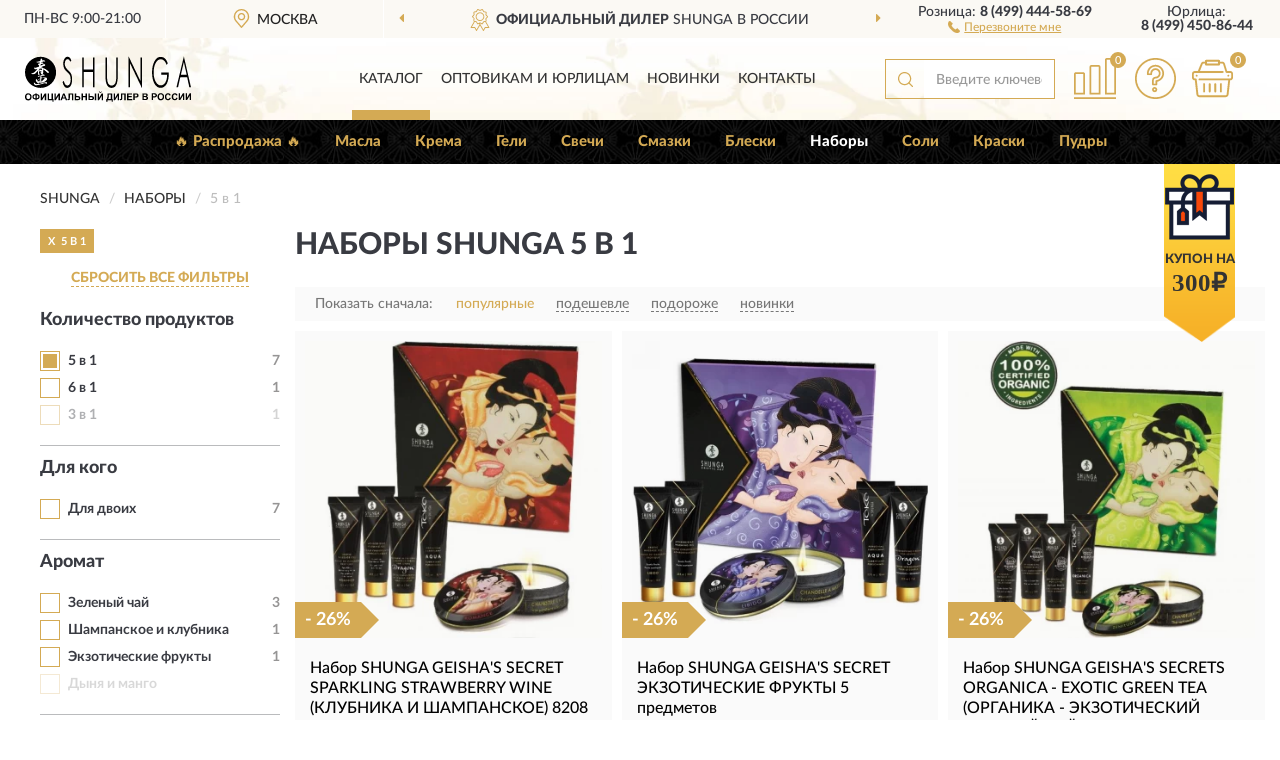

--- FILE ---
content_type: text/html; charset=utf-8
request_url: https://shunga-russia.ru/nabory/5-v-1/
body_size: 9821
content:
<!DOCTYPE html>
<html dir="ltr" lang="ru">
<head>
<meta charset="UTF-8" />
<meta name="viewport" content="width=device-width, initial-scale=1, shrink-to-fit=no" />
<base href="https://shunga-russia.ru/" />
<link rel="preload" href="catalog/view/fonts/Lato-Medium.woff2" as="font" type="font/woff2" crossorigin="anonymous" />
<link rel="preload" href="catalog/view/fonts/Lato-Heavy.woff2" as="font" type="font/woff2" crossorigin="anonymous" />
<link rel="preload" href="catalog/view/fonts/Lato-Bold.woff2" as="font" type="font/woff2" crossorigin="anonymous" />
<link rel="preload" href="catalog/view/fonts/font-awesome/fonts/fontawesome-webfont.woff2" as="font" type="font/woff2" crossorigin="anonymous" />
<link rel="preload" href="catalog/view/javascript/jquery/jquery.min.js" as="script" type="text/javascript" />
<link rel="preload" href="catalog/view/theme/coloring/assets/bootstrap/css/bootstrap.min.css" as="style" type="text/css" />
<link rel="preload" href="catalog/view/theme/coloring/stylesheet/style.css?ver=68" as="style" type="text/css" />
<title>Наборы SHUNGA 5 в 1. Официальный Сайт SHUNGA в России.</title>
<meta name="description" content="Купить ✅ наборы SHUNGA (ШУНГА) 5 в 1 ❤️ по низкой цене можно на ❗ Официальном Сайте SHUNGA с доставкой ✈️ по всей России." /><meta name="yandex-verification" content="1c5d8588e91293d3" /><meta http-equiv="X-UA-Compatible" content="IE=edge">
<link rel="apple-touch-icon" sizes="76x76" href="favicon-76x76.png" />
<link rel="apple-touch-icon" sizes="192x192" href="favicon-192x192.png" />
<link rel="icon" type="image/png" sizes="192x192" href="favicon-192x192.png" />
<meta name="msapplication-config" content="browserconfig.xml" />
<meta name="theme-color" content="#FFFFFF" />
<link href="https://shunga-russia.ru/nabory/5-v-1/" rel="canonical" />
<script src="catalog/view/javascript/jquery/jquery.min.js"></script>
<link href="catalog/view/theme/coloring/assets/bootstrap/css/bootstrap.min.css" rel="stylesheet" type="text/css" />
<link href="catalog/view/theme/coloring/stylesheet/style.css?ver=68" rel="stylesheet" type="text/css" />
<link href="catalog/view/theme/coloring/stylesheet/acupon.css?ver=68" type="text/css" rel="stylesheet" media="screen" />
</head>
<body class="product-category category-8">
<header class="nobg">
		<div class="top-menu-bgr-box msk">
		<div class="container">
			<div class="row">
				<div class="working_time col-xs-6 col-sm-3 col-md-3 col-lg-2 text-center">
					<div class="rezim">ПН-ВС 9:00-21:00</div>
				</div>
				<div class="current-city-holder col-xs-6 col-sm-3 col-md-3 col-lg-2 text-center">
					<button type="button" class="btn btn-link current-city"><i></i><span>Москва</span></button>
					<div class="check-city-block">
						<p class="title">Ваш город - <span>Москва</span></p>
						<div class="check-city-button-holder">
							<button class="btn yes-button">Да</button>
							<button class="btn no-button" data-toggle="modal" data-target="#userCity">Выбрать другой город</button>
						</div>
						<p class="check-city-notification">От выбраного города зависят сроки доставки</p>
					</div>	
				</div>
				<div class="top-advantage col-xs-12 text-center msk">
					<div class="advantage" id="advantage_carousel">
						<div class="advantage-block"><span><b>Официальный дилер</b> SHUNGA в России</span></div>
						<div class="advantage-block"><span><b>Доставим</b> по всей России</span></div>						<div class="advantage-block"><span><b>Полный</b> ассортимент бренда</span></div>					</div>
				</div>
								<div class="header_address col-lg-3 text-center">
					<div class="address">м. Таганская, ул. Большие Каменщики,<br>д. 6, стр. 1<div class="findus"><a href="https://shunga-russia.ru/contacts"><i></i><span>Как нас найти</span></a></div></div>
				</div>
				<div class="header_phone fl_phone col-xs-6 col-sm-3 col-md-3 col-lg-2 text-center">
					<div class="tel">Розница: <b>8 (499) 444-58-69</b></div>
					<div class="call"><a role="button" class="callme"><i></i><span>Перезвоните мне</span></a></div>
				</div>
				<div class="header_phone ul_phone col-xs-6 col-sm-3 col-md-3 col-lg-2 text-center">
					<div class="tel">Юрлица: <b>8 (499) 450-86-44</b></div>
				</div>
							</div>
		</div>
	</div>
			<div class="header-bgr-box nobg">
		<div class="container">
									<div class="row">
				<div class="logo-block col-md-3 col-sm-12 col-xs-12">
					<div id="logo">
					  					  							<a href="https://shunga-russia.ru/"><img src="/image/catalog/logo.svg" width="166" height="46" title="Shunga-Russia.ru" alt="Shunga-Russia.ru" class="img-responsive" /></a>
											  					</div>
				</div>
				<div class="catalog-block col-md-5 col-xs-12 text-center">
					<div class="catalog-line text-center">
						<div class="catalog-item text-center">
							<a role="button" onclick="getcatalog();" class="catalog-url">Каталог</a>
						</div>
						<div class="catalog-item text-center">
							<a href="https://shunga-russia.ru/contacts-opt" class="opt-url">Оптовикам и юрлицам</a>						</div>
						<div class="catalog-item text-center">
													<a href="https://shunga-russia.ru/novinki" class="novinki-url">Новинки</a>												</div>
						<div class="catalog-item text-center">
							<a href="https://shunga-russia.ru/contacts" class="contacts-url">Контакты</a>						</div>
					</div>
				</div>
				<div class="cart-block col-md-2 col-sm-4 col-xs-5 text-center">
					<div class="row">
						<div class="cart-item compare-icon col-xs-4">
							<a rel="nofollow" href="https://shunga-russia.ru/compare-products/" class="mcompare"><span id="mcompare-total" class="compare-qty">0</span></a>
						</div>
						<div class="cart-item help-icon col-xs-4">
							<a role="button" class="mhelp dropdown-toggle" data-toggle="dropdown"><span style="font-size:0">Справка</span></a>
							<ul class="help-icon-menu dropdown-menu">
								<li><a href="https://shunga-russia.ru/dostavka"><i class="fa fa-circle"></i> Доставка</a></li>
								<li><a href="https://shunga-russia.ru/oplata"><i class="fa fa-circle"></i> Оплата</a></li>
								<li><a href="https://shunga-russia.ru/vozvrat"><i class="fa fa-circle"></i> Возврат</a></li>
							</ul>
						</div>
						<div class="cart-item cart-icon col-xs-4">
							<a rel="nofollow" href="/simplecheckout/" class="mcart"><span id="mcart-total" class="cart-qty">0</span></a>
						</div>
					</div>
				</div>
				<div class="search-block col-md-2 col-sm-8 col-xs-7"><div id="search" class="input-group">
	<span class="input-group-btn"><button type="button" class="btn" id="search-button"><span style="display:block;font-size:0">Поиск</span></button></span>
	<input type="text" name="search" value="" placeholder="Введите ключевое слово" class="form-control" />
</div></div>
			</div>
					</div>
	</div>
			<div class="menu-top-box">
		<div class="container">
			<div id="menu-list-top">
											<div class="menu-item">
					<a href="https://shunga-russia.ru/rasprodazha/">🔥 Распродажа 🔥</a>				</div>
								<div class="menu-item">
					<a href="https://shunga-russia.ru/masla/">Масла</a>				</div>
								<div class="menu-item">
					<a href="https://shunga-russia.ru/krema/">Крема</a>				</div>
								<div class="menu-item">
					<a href="https://shunga-russia.ru/geli/">Гели</a>				</div>
								<div class="menu-item">
					<a href="https://shunga-russia.ru/svechi/">Свечи</a>				</div>
								<div class="menu-item">
					<a href="https://shunga-russia.ru/smazki/">Смазки</a>				</div>
								<div class="menu-item">
					<a href="https://shunga-russia.ru/bleski/">Блески</a>				</div>
								<div class="menu-item">
					<a href="https://shunga-russia.ru/nabory/" class="active">Наборы</a>				</div>
								<div class="menu-item">
					<a href="https://shunga-russia.ru/soli/">Соли</a>				</div>
								<div class="menu-item">
					<a href="https://shunga-russia.ru/kraski/">Краски</a>				</div>
								<div class="menu-item">
					<a href="https://shunga-russia.ru/pudry/">Пудры</a>				</div>
										</div>
						<div class="acupon-block"><!--noindex-->
				<div class="acupon-pic"></div>
				<div class="acupon-info"><div class="acupon-text">Купон на</div><div class="acupon-summ">300₽</div></div><!--/noindex-->
			</div>
					</div>
    </div>
	</header>
<div class="hidden" id="mapdata" data-lat="55.76" data-lon="37.64"></div>
<div class="hidden" id="mapcity" data-text="Москва" data-kladr="7700000000000" data-zip="115172" data-fias="0c5b2444-70a0-4932-980c-b4dc0d3f02b5"></div>
<div class="hidden" id="userip" data-text="3.144.192.224" data-recook="0"></div>
<div class="container category-page">
  <div class="row">
	<div class="breadcrumb-line col-sm-12">
		<ul class="breadcrumb" itemscope="" itemtype="http://schema.org/BreadcrumbList">
											<li itemscope="" itemprop="itemListElement" itemtype="http://schema.org/ListItem"><a itemprop="item" href="https://shunga-russia.ru/"><span itemprop="name">SHUNGA</span></a><meta itemprop="position" content="1" /></li>
														<li itemscope="" itemprop="itemListElement" itemtype="http://schema.org/ListItem"><a itemprop="item" href="https://shunga-russia.ru/nabory/"><span itemprop="name">Наборы</span></a><meta itemprop="position" content="2" /></li>
														<li itemscope="" itemprop="itemListElement" itemtype="http://schema.org/ListItem" class="active"><span itemprop="name">5 в 1</span><link itemprop="item" href="https://shunga-russia.ru/nabory/5-v-1/" /><meta itemprop="position" content="3" /></li>
							</ul>
	</div>
		<div id="column-left" class="col-md-3 col-sm-4 hidden-xs">
    <div id="panel-filterpro0" class="panel-filterpro">
	<div class="panel panel-default">
		<div class="panel-heading">
						<div class="filterons">
																	<div class="filteron-item" data-text="fi_15_154"><span>X</span> 5 в 1</div>
																																																																																																																																																																																																																									</div>
						<div class="filterclrs">
				<a href="https://shunga-russia.ru/nabory/" id="clear_filter" rel="nofollow">СБРОСИТЬ ВСЕ ФИЛЬТРЫ</a>
			</div>
					</div>
		<div class="list-group">
			<div class="filter_groups">			<a role="button" class="list-group-item">Количество продуктов</a>
		<div class="list-group-item">
														<div class="checkbox selected">
					<label>						<input id="fi_15_154" name="filterpro[15][]" type="checkbox" data-frl="5-v-1/" value="154" checked="checked" />
						<a href="https://shunga-russia.ru/nabory/" class="name">5 в 1</a><span class="count">7</span>
					</label>
				</div>
																			<div class="checkbox">
					<label>						<input id="fi_15_155" name="filterpro[15][]" type="checkbox" data-frl="6-v-1/" value="155" />
						<a href="https://shunga-russia.ru/nabory/6-v-1/" rel="nofollow" class="name">6 в 1</a><span class="count">1</span>
					</label>
				</div>
																			<div class="checkbox rshaded">
					<label>						<input id="fi_15_152" name="filterpro[15][]" type="checkbox" data-frl="3-v-1/" value="152" />
						<a href="https://shunga-russia.ru/nabory/3-v-1/" rel="nofollow" class="name">3 в 1</a><span class="count">1</span>
					</label>
				</div>
																</div>
			<a role="button" class="list-group-item">Для кого</a>
		<div class="list-group-item">
														<div class="checkbox">
					<label>						<input id="fi_5_99" name="filterpro[5][]" type="checkbox" data-frl="dlya-dvoih/" value="99" />
						<a href="https://shunga-russia.ru/nabory/dlya-dvoih/" rel="nofollow" class="name">Для двоих</a><span class="count">7</span>
					</label>
				</div>
																</div>
			<a role="button" class="list-group-item">Аромат</a>
		<div class="list-group-item">
														<div class="checkbox">
					<label>						<input id="fi_8_119" name="filterpro[8][]" type="checkbox" data-frl="zelenyy-chay1/" value="119" />
						<a href="https://shunga-russia.ru/nabory/zelenyy-chay1/" rel="nofollow" class="name">Зеленый чай</a><span class="count">3</span>
					</label>
				</div>
																			<div class="checkbox">
					<label>						<input id="fi_8_114" name="filterpro[8][]" type="checkbox" data-frl="shampanskoe-i-klubnika/" value="114" />
						<a href="https://shunga-russia.ru/nabory/shampanskoe-i-klubnika/" rel="nofollow" class="name">Шампанское и клубника</a><span class="count">1</span>
					</label>
				</div>
																			<div class="checkbox">
					<label>						<input id="fi_8_120" name="filterpro[8][]" type="checkbox" data-frl="ekzoticheskie-frukty1/" value="120" />
						<a href="https://shunga-russia.ru/nabory/ekzoticheskie-frukty1/" rel="nofollow" class="name">Экзотические фрукты</a><span class="count">1</span>
					</label>
				</div>
																			<div class="checkbox rshaded shaded">
					<label>						<input id="fi_8_125" name="filterpro[8][]" type="checkbox" data-frl="dynya-i-mango1/" value="125" disabled="disabled" />
						<a class="name">Дыня и манго</a><span class="count"></span>
					</label>
				</div>
																</div>
			<a role="button" class="list-group-item">Комплектация</a>
		<div class="list-group-item">
														<div class="checkbox">
					<label>						<input id="fi_14_147" name="filterpro[14][]" type="checkbox" data-frl="s-bleskami-dlya-gub/" value="147" />
						<a href="https://shunga-russia.ru/nabory/s-bleskami-dlya-gub/" rel="nofollow" class="name">С блесками для губ</a><span class="count">1</span>
					</label>
				</div>
																			<div class="checkbox">
					<label>						<input id="fi_14_146" name="filterpro[14][]" type="checkbox" data-frl="s-gelyami/" value="146" />
						<a href="https://shunga-russia.ru/nabory/s-gelyami/" rel="nofollow" class="name">С гелями</a><span class="count">4</span>
					</label>
				</div>
																			<div class="checkbox">
					<label>						<input id="fi_14_144" name="filterpro[14][]" type="checkbox" data-frl="s-kremami/" value="144" />
						<a href="https://shunga-russia.ru/nabory/s-kremami/" rel="nofollow" class="name">С кремами</a><span class="count">3</span>
					</label>
				</div>
																			<div class="checkbox">
					<label>						<input id="fi_14_145" name="filterpro[14][]" type="checkbox" data-frl="s-lubrikantami/" value="145" />
						<a href="https://shunga-russia.ru/nabory/s-lubrikantami/" rel="nofollow" class="name">С лубрикантами</a><span class="count">7</span>
					</label>
				</div>
																			<div class="checkbox">
					<label>						<input id="fi_14_143" name="filterpro[14][]" type="checkbox" data-frl="s-maslami1/" value="143" />
						<a href="https://shunga-russia.ru/nabory/s-maslami1/" rel="nofollow" class="name">С маслами</a><span class="count">4</span>
					</label>
				</div>
																			<div class="checkbox">
					<label>						<input id="fi_14_148" name="filterpro[14][]" type="checkbox" data-frl="so-svechami/" value="148" />
						<a href="https://shunga-russia.ru/nabory/so-svechami/" rel="nofollow" class="name">Со свечами</a><span class="count">3</span>
					</label>
				</div>
																</div>
			<a role="button" class="list-group-item">Назначение</a>
		<div class="list-group-item">
														<div class="checkbox">
					<label>						<input id="fi_1_16" name="filterpro[1][]" type="checkbox" data-frl="dlya-massaja/" value="16" />
						<a href="https://shunga-russia.ru/nabory/dlya-massaja/" rel="nofollow" class="name">Для массажа</a><span class="count">4</span>
					</label>
				</div>
																			<div class="checkbox">
					<label>						<input id="fi_1_35" name="filterpro[1][]" type="checkbox" data-frl="podarochnye/" value="35" />
						<a href="https://shunga-russia.ru/nabory/podarochnye/" rel="nofollow" class="name">Подарочные</a><span class="count">7</span>
					</label>
				</div>
																			<div class="checkbox">
					<label>						<input id="fi_1_37" name="filterpro[1][]" type="checkbox" data-frl="eroticheskie/" value="37" />
						<a href="https://shunga-russia.ru/nabory/eroticheskie/" rel="nofollow" class="name">Эротические</a><span class="count">3</span>
					</label>
				</div>
																</div>
			<a role="button" class="list-group-item">Особенности</a>
		<div class="list-group-item">
														<div class="checkbox">
					<label>						<input id="fi_2_44" name="filterpro[2][]" type="checkbox" data-frl="s-afrodiziakami/" value="44" />
						<a href="https://shunga-russia.ru/nabory/s-afrodiziakami/" rel="nofollow" class="name">С афродизиаками</a><span class="count">2</span>
					</label>
				</div>
																			<div class="checkbox rshaded shaded">
					<label>						<input id="fi_2_40" name="filterpro[2][]" type="checkbox" data-frl="sedobnye/" value="40" disabled="disabled" />
						<a class="name">Съедобные</a><span class="count"></span>
					</label>
				</div>
																</div>
	</div>		</div>
		<div style="display: none">
			<input type="hidden" name="page" value="1" />
			<input type="hidden" name="sort" value="" />
			<input type="hidden" name="order" value="" />
			<input type="hidden" name="limit" value="" />
			<input type="hidden" name="path" value="8" />
			<input type="hidden" name="route" value="product/category" />
			<input type="hidden" name="category_id" value="8" />
			<input type="hidden" name="manufacturer_id" value="0" />
			<input type="hidden" name="filter_reviews" value="0" />
			<input type="hidden" id="gourl" value="https://shunga-russia.ru/nabory/5-v-1/" />
		</div>
		<div id="selffilter" class="hidden"><div class="selffilter-group">Выбрано фильтров: <span></span></div><a role="button" onclick="goffilter();" class="btn btn-primary btn-sm">Показать</a></div>
	</div>
<script>
$(document).ready(function () {
	var goftimer = null;
	var pnfiltr = $('#panel-filterpro0');
	
	$(pnfiltr).on('click','.filteron-item',function(){
		let filin = $(this).data('text');
		$('#' + filin).prop('checked', false).removeAttr('checked');
		let fhref = $('#' + filin).next('a').attr('href');
		window.location.href = fhref;
	});
	
	$(pnfiltr).on('click','input[type="checkbox"]',function(){
		clearTimeout(goftimer);let fref = $('#gourl').attr('value');let frl = '/'+ $(this).data('frl');let fptop = ($(this).offset().top - $('.panel-filterpro').offset().top - 12);
		if ($('#selffilter').hasClass('mobile')) {fptop = (fptop + 9);}
		if ($(this).prop('checked')) {$(this).attr('checked', 'checked');fref += $(this).data('frl');} else {$(this).removeAttr('checked');fref = fref.replace(frl, '/');}
		$('#selffilter').animate({top:fptop}).removeClass('hidden');
		goftimer = setTimeout(function() {$('#selffilter').addClass('hidden');}, 5000);
		let ckcnt = $('.panel-filterpro .checkbox input[checked="checked"]').length;
		$('#selffilter span').text(ckcnt);$('#gourl').attr('value', fref);
	});
	
	$(pnfiltr).on('click','.checkbox:not(.shaded) a.name',function(e){
		e.preventDefault();$(pnfiltr).fadeTo('fast',.6);
		let fhref = $(this).attr('href');fsort = $(pnfiltr).find("input[name='sort']");forder = $(pnfiltr).find("input[name='order']");
		if (fsort.val() && forder.val()) {fhref += '?sort=' + fsort.val() + '&order=' + forder.val();}
		window.location.href = fhref;return false;
	});
	
	$(pnfiltr).on('click','.checkbox.shaded:not(.selected) a.name',function(){return false;});
	$('#selffilter').hover(function() {clearTimeout(goftimer);},function() {goftimer = setTimeout(function() {$('#selffilter').addClass('hidden');}, 3000);});
	
	$(pnfiltr).on('click','.showalls',function(){$(this).addClass('hidden');$(this).parent().find('.hidealls').removeClass('hidden');var felems = $(this).parent().parent().find('.checkbox.noshow');$(felems).each(function(index, element) {setTimeout(function() {$(element).removeClass('hidden');}, (index * 30));});});
	$(pnfiltr).on('click','.hidealls',function(){$(this).addClass('hidden');$(this).parent().find('.showalls').removeClass('hidden');var felems = $(this).parent().parent().find('.checkbox.noshow');$($(felems).get().reverse()).each(function(index, element) {setTimeout(function() {$(element).addClass('hidden');}, (index * 20));});});
});
</script>
</div>
  </div>
			                    <div id="content" class="category-content col-sm-8 col-md-9">
	<h1>Наборы SHUNGA 5 в 1 </h1>
		<div class="content-top-box row"></div>
    <!--noindex-->
				<div class="sort-box row">
			<div class="sort-line col-sm-12">
				<div class="sort-block">
					<form class="form-inline">
						<div class="form-group">
							<label style="">Показать сначала:</label>
														<a href="https://shunga-russia.ru/nabory/5-v-1/?sort=p.phit&amp;order=DESC" class="btn btn-link active" rel="nofollow"><span>популярные</span></a>
														<a href="https://shunga-russia.ru/nabory/5-v-1/?sort=p.price&amp;order=ASC" class="btn btn-link" rel="nofollow"><span>подешевле</span></a>
														<a href="https://shunga-russia.ru/nabory/5-v-1/?sort=p.price&amp;order=DESC" class="btn btn-link" rel="nofollow"><span>подороже</span></a>
														<a href="https://shunga-russia.ru/nabory/5-v-1/?sort=p.date_added&amp;order=DESC" class="btn btn-link" rel="nofollow"><span>новинки</span></a>
													</div>
					</form>
				</div>
			</div>
		</div>
				<!--/noindex-->
		<div id="filterpro-container" class="row cat-row" itemtype="http://schema.org/ItemList" itemscope>
			<link itemprop="url" href="https://shunga-russia.ru/nabory/5-v-1/" />
									<div class="product-layout product-grid col-lg-4 col-xs-6" itemprop="itemListElement" itemtype="http://schema.org/ListItem" itemscope>
				<meta itemprop="position" content="1">
				<div class="product-thumb thumbnail" itemprop="item" itemtype="http://schema.org/Product" itemscope>
				<div class="image">
					<a href="https://shunga-russia.ru/nabor-shunga-geisha-s-secret-sparkling-strawberry-wine-klubnika-i-shampanskoe-8208-sg" id="product_62"><img src="https://shunga-russia.ru/image/cache/catalog/Produkts/nabor-shunga-geishas-secret-sparkling-strawberry-wine-klubnika-i-shampanskoe-8208-sg-345x345.webp" width="345" height="345" alt="Набор SHUNGA GEISHA'S SECRET SPARKLING STRAWBERRY WINE (КЛУБНИКА И ШАМПАНСКОЕ) 8208 SG" title="Набор SHUNGA GEISHA'S SECRET SPARKLING STRAWBERRY WINE (КЛУБНИКА И ШАМПАНСКОЕ) 8208 SG" class="img-responsive center-block" /></a>
					<div class="amarker"><div class="amarker-text">- 26%</div><div class="amarker-right"></div></div>									</div>
				<div class="caption">
					<div class="h4"><a href="https://shunga-russia.ru/nabor-shunga-geisha-s-secret-sparkling-strawberry-wine-klubnika-i-shampanskoe-8208-sg"><span itemprop="name">Набор SHUNGA GEISHA'S SECRET SPARKLING STRAWBERRY WINE (КЛУБНИКА И ШАМПАНСКОЕ) 8208 SG</span></a></div>
					<link itemprop="url" href="https://shunga-russia.ru/nabor-shunga-geisha-s-secret-sparkling-strawberry-wine-klubnika-i-shampanskoe-8208-sg" />
					<meta itemprop="image" content="https://shunga-russia.ru/image/cache/catalog/Produkts/nabor-shunga-geishas-secret-sparkling-strawberry-wine-klubnika-i-shampanskoe-8208-sg-345x345.webp">
					<div itemprop="brand" itemtype="https://schema.org/Brand" itemscope><meta itemprop="name" content="SHUNGA"></div>
					<meta itemprop="sku" content="8208 SG">
					<meta itemprop="mpn" content="8208 SG">
					<meta itemprop="description" content="Набор SHUNGA GEISHA'S SECRET SPARKLING STRAWBERRY WINE (КЛУБНИКА И ШАМПАНСКОЕ) 8208 SG Эротические, Со свечами, 5 в 1, Для двоих, Шампанское и клубника">
					<div class="pricerate">
						<div class="priceline">
													<span class="price" itemprop="offers" itemtype="http://schema.org/Offer" itemscope>
							  								<span class="price-old">&nbsp;6 624 руб.&nbsp;</span><span class="price-new">4 906 руб.</span>
								<meta itemprop="price" content="4906">
							  								<meta itemprop="priceCurrency" content="RUB">
								<meta itemprop="priceValidUntil" content="2026-01-31">
								<link itemprop="url" href="https://shunga-russia.ru/nabor-shunga-geisha-s-secret-sparkling-strawberry-wine-klubnika-i-shampanskoe-8208-sg" />
								<meta itemprop="seller" content="Shunga-Russia.ru">
								<meta itemprop="itemCondition" content="http://schema.org/NewCondition">
								<meta itemprop="availability" content="http://schema.org/InStock">
															</span>
																			<span class="rating"></span>
												</div>
						<div class="catsize">
												</div>
												<div class="catattr">
																				<div class="catattr-line"><span class="catattr-name">Назначение:</span><span class="catattr-text">Возбуждающие</span></div>
														<div class="catattr-line"><span class="catattr-name">Кол-во продуктов:</span><span class="catattr-text">5 в 1</span></div>
														<div class="catattr-line"><span class="catattr-name">Для кого:</span><span class="catattr-text">Для двоих</span></div>
																			</div>
												<div class="buttonline">
													<a href="https://shunga-russia.ru/nabor-shunga-geisha-s-secret-sparkling-strawberry-wine-klubnika-i-shampanskoe-8208-sg" class="btn btn-primary btn-sm btn-addtocart">КУПИТЬ</a>
							<a id="compare_62" role="button" onclick="compare.add('62');" title="Сравнить" class="btn btn-primary btn-sm btn-compare">&nbsp;</a>
												</div>
					</div>
				</div>
								</div>
			</div>
												<div class="product-layout product-grid col-lg-4 col-xs-6" itemprop="itemListElement" itemtype="http://schema.org/ListItem" itemscope>
				<meta itemprop="position" content="2">
				<div class="product-thumb thumbnail" itemprop="item" itemtype="http://schema.org/Product" itemscope>
				<div class="image">
					<a href="https://shunga-russia.ru/nabor-shunga-geisha-s-secret-ekzoticheskie-frukty-5-predmetov" id="product_133"><img src="https://shunga-russia.ru/image/cache/catalog/Produkts/nabor-shunga-geishas-secret-ekzoticheskie-frukty-5-predmetov-8202-sg-345x345.webp" width="345" height="345" alt="Набор SHUNGA GEISHA'S SECRET ЭКЗОТИЧЕСКИЕ ФРУКТЫ 5 предметов" title="Набор SHUNGA GEISHA'S SECRET ЭКЗОТИЧЕСКИЕ ФРУКТЫ 5 предметов" class="img-responsive center-block" /></a>
					<div class="amarker"><div class="amarker-text">- 26%</div><div class="amarker-right"></div></div>									</div>
				<div class="caption">
					<div class="h4"><a href="https://shunga-russia.ru/nabor-shunga-geisha-s-secret-ekzoticheskie-frukty-5-predmetov"><span itemprop="name">Набор SHUNGA GEISHA'S SECRET ЭКЗОТИЧЕСКИЕ ФРУКТЫ 5 предметов</span></a></div>
					<link itemprop="url" href="https://shunga-russia.ru/nabor-shunga-geisha-s-secret-ekzoticheskie-frukty-5-predmetov" />
					<meta itemprop="image" content="https://shunga-russia.ru/image/cache/catalog/Produkts/nabor-shunga-geishas-secret-ekzoticheskie-frukty-5-predmetov-8202-sg-345x345.webp">
					<div itemprop="brand" itemtype="https://schema.org/Brand" itemscope><meta itemprop="name" content="SHUNGA"></div>
					<meta itemprop="sku" content="8202 SG">
					<meta itemprop="mpn" content="8202 SG">
					<meta itemprop="description" content="Набор SHUNGA GEISHA'S SECRET ЭКЗОТИЧЕСКИЕ ФРУКТЫ 5 предметов Со свечами, Эротические, Для двоих, Экзотические фрукты, 5 в 1">
					<div class="pricerate">
						<div class="priceline">
													<span class="price" itemprop="offers" itemtype="http://schema.org/Offer" itemscope>
							  								<span class="price-old">&nbsp;6 636 руб.&nbsp;</span><span class="price-new">4 916 руб.</span>
								<meta itemprop="price" content="4916">
							  								<meta itemprop="priceCurrency" content="RUB">
								<meta itemprop="priceValidUntil" content="2026-01-31">
								<link itemprop="url" href="https://shunga-russia.ru/nabor-shunga-geisha-s-secret-ekzoticheskie-frukty-5-predmetov" />
								<meta itemprop="seller" content="Shunga-Russia.ru">
								<meta itemprop="itemCondition" content="http://schema.org/NewCondition">
								<meta itemprop="availability" content="http://schema.org/InStock">
															</span>
																			<span class="rating"></span>
												</div>
						<div class="catsize">
												</div>
												<div class="catattr">
																				<div class="catattr-line"><span class="catattr-name">Назначение:</span><span class="catattr-text">Подарочные; Эротические; Для массажа</span></div>
														<div class="catattr-line"><span class="catattr-name">Для кого:</span><span class="catattr-text">Для двоих</span></div>
																			</div>
												<div class="buttonline">
													<a href="https://shunga-russia.ru/nabor-shunga-geisha-s-secret-ekzoticheskie-frukty-5-predmetov" class="btn btn-primary btn-sm btn-addtocart">КУПИТЬ</a>
							<a id="compare_133" role="button" onclick="compare.add('133');" title="Сравнить" class="btn btn-primary btn-sm btn-compare">&nbsp;</a>
												</div>
					</div>
				</div>
								</div>
			</div>
												<div class="product-layout product-grid col-lg-4 col-xs-6" itemprop="itemListElement" itemtype="http://schema.org/ListItem" itemscope>
				<meta itemprop="position" content="3">
				<div class="product-thumb thumbnail" itemprop="item" itemtype="http://schema.org/Product" itemscope>
				<div class="image">
					<a href="https://shunga-russia.ru/nabor-shunga-geishas-secrets-organica-exotic-green-tea-organika-ekzoticheskij-zelenyj-chaj-8211-sg" id="product_63"><img src="https://shunga-russia.ru/image/cache/catalog/Produkts/nabor-shunga-geishas-secrets-organica-exotic-green-tea-organika-ekzoticheskiy-zelenyy-chay-8211-sg-345x345.webp" width="345" height="345" alt="Набор SHUNGA GEISHA'S SECRETS ORGANICA - EXOTIC GREEN TEA (ОРГАНИКА - ЭКЗОТИЧЕСКИЙ ЗЕЛЕНЫЙ ЧАЙ) 8211 SG" title="Набор SHUNGA GEISHA'S SECRETS ORGANICA - EXOTIC GREEN TEA (ОРГАНИКА - ЭКЗОТИЧЕСКИЙ ЗЕЛЕНЫЙ ЧАЙ) 8211 SG" class="img-responsive center-block" /></a>
					<div class="amarker"><div class="amarker-text">- 26%</div><div class="amarker-right"></div></div>									</div>
				<div class="caption">
					<div class="h4"><a href="https://shunga-russia.ru/nabor-shunga-geishas-secrets-organica-exotic-green-tea-organika-ekzoticheskij-zelenyj-chaj-8211-sg"><span itemprop="name">Набор SHUNGA GEISHA'S SECRETS ORGANICA - EXOTIC GREEN TEA (ОРГАНИКА - ЭКЗОТИЧЕСКИЙ ЗЕЛЕНЫЙ ЧАЙ) 8211 SG</span></a></div>
					<link itemprop="url" href="https://shunga-russia.ru/nabor-shunga-geishas-secrets-organica-exotic-green-tea-organika-ekzoticheskij-zelenyj-chaj-8211-sg" />
					<meta itemprop="image" content="https://shunga-russia.ru/image/cache/catalog/Produkts/nabor-shunga-geishas-secrets-organica-exotic-green-tea-organika-ekzoticheskiy-zelenyy-chay-8211-sg-345x345.webp">
					<div itemprop="brand" itemtype="https://schema.org/Brand" itemscope><meta itemprop="name" content="SHUNGA"></div>
					<meta itemprop="sku" content="8211 SG">
					<meta itemprop="mpn" content="8211 SG">
					<meta itemprop="description" content="Набор SHUNGA GEISHA'S SECRETS ORGANICA - EXOTIC GREEN TEA (ОРГАНИКА - ЭКЗОТИЧЕСКИЙ ЗЕЛЕНЫЙ ЧАЙ) 8211 SG Подарочные, С афродизиаками, Для двоих, Зеленый чай, Со свечами, 5 в 1">
					<div class="pricerate">
						<div class="priceline">
													<span class="price" itemprop="offers" itemtype="http://schema.org/Offer" itemscope>
							  								<span class="price-old">&nbsp;7 205 руб.&nbsp;</span><span class="price-new">5 337 руб.</span>
								<meta itemprop="price" content="5337">
							  								<meta itemprop="priceCurrency" content="RUB">
								<meta itemprop="priceValidUntil" content="2026-01-31">
								<link itemprop="url" href="https://shunga-russia.ru/nabor-shunga-geishas-secrets-organica-exotic-green-tea-organika-ekzoticheskij-zelenyj-chaj-8211-sg" />
								<meta itemprop="seller" content="Shunga-Russia.ru">
								<meta itemprop="itemCondition" content="http://schema.org/NewCondition">
								<meta itemprop="availability" content="http://schema.org/InStock">
															</span>
																			<span class="rating"></span>
												</div>
						<div class="catsize">
												</div>
												<div class="catattr">
																				<div class="catattr-line"><span class="catattr-name">Назначение:</span><span class="catattr-text">Возбуждающие</span></div>
														<div class="catattr-line"><span class="catattr-name">Кол-во продуктов:</span><span class="catattr-text">5 в 1</span></div>
														<div class="catattr-line"><span class="catattr-name">Для кого:</span><span class="catattr-text">Для двоих</span></div>
																			</div>
												<div class="buttonline">
													<a href="https://shunga-russia.ru/nabor-shunga-geishas-secrets-organica-exotic-green-tea-organika-ekzoticheskij-zelenyj-chaj-8211-sg" class="btn btn-primary btn-sm btn-addtocart">КУПИТЬ</a>
							<a id="compare_63" role="button" onclick="compare.add('63');" title="Сравнить" class="btn btn-primary btn-sm btn-compare">&nbsp;</a>
												</div>
					</div>
				</div>
								</div>
			</div>
												<div class="product-layout product-grid col-lg-4 col-xs-6" itemprop="itemListElement" itemtype="http://schema.org/ListItem" itemscope>
				<meta itemprop="position" content="4">
				<div class="product-thumb thumbnail" itemprop="item" itemtype="http://schema.org/Product" itemscope>
				<div class="image">
					<a href="https://shunga-russia.ru/nabor-shunga-naughty-geisha-issleduj-svoju-shalovlivuju-storonu-8269-sg" id="product_85"><img src="https://shunga-russia.ru/image/cache/catalog/Produkts/nabor-shunga-naughty-geisha-issleduy-svoyu-shalovlivuyu-storonu-8269-sg-345x345.webp" width="345" height="345" alt="Набор SHUNGA NAUGHTY GEISHA (ИССЛЕДУЙ СВОЮ ШАЛОВЛИВУЮ СТОРОНУ) 8269 SG" title="Набор SHUNGA NAUGHTY GEISHA (ИССЛЕДУЙ СВОЮ ШАЛОВЛИВУЮ СТОРОНУ) 8269 SG" class="img-responsive center-block" /></a>
					<div class="amarker"><div class="amarker-text">- 26%</div><div class="amarker-right"></div></div>									</div>
				<div class="caption">
					<div class="h4"><a href="https://shunga-russia.ru/nabor-shunga-naughty-geisha-issleduj-svoju-shalovlivuju-storonu-8269-sg"><span itemprop="name">Набор SHUNGA NAUGHTY GEISHA (ИССЛЕДУЙ СВОЮ ШАЛОВЛИВУЮ СТОРОНУ) 8269 SG</span></a></div>
					<link itemprop="url" href="https://shunga-russia.ru/nabor-shunga-naughty-geisha-issleduj-svoju-shalovlivuju-storonu-8269-sg" />
					<meta itemprop="image" content="https://shunga-russia.ru/image/cache/catalog/Produkts/nabor-shunga-naughty-geisha-issleduy-svoyu-shalovlivuyu-storonu-8269-sg-345x345.webp">
					<div itemprop="brand" itemtype="https://schema.org/Brand" itemscope><meta itemprop="name" content="SHUNGA"></div>
					<meta itemprop="sku" content="8269 SG">
					<meta itemprop="mpn" content="8269 SG">
					<meta itemprop="description" content="Набор SHUNGA NAUGHTY GEISHA (ИССЛЕДУЙ СВОЮ ШАЛОВЛИВУЮ СТОРОНУ) 8269 SG Подарочные, Для двоих, С лубрикантами, 5 в 1, Без аромата">
					<div class="pricerate">
						<div class="priceline">
													<span class="price" itemprop="offers" itemtype="http://schema.org/Offer" itemscope>
							  								<span class="price-old">&nbsp;8 562 руб.&nbsp;</span><span class="price-new">6 342 руб.</span>
								<meta itemprop="price" content="6342">
							  								<meta itemprop="priceCurrency" content="RUB">
								<meta itemprop="priceValidUntil" content="2026-01-31">
								<link itemprop="url" href="https://shunga-russia.ru/nabor-shunga-naughty-geisha-issleduj-svoju-shalovlivuju-storonu-8269-sg" />
								<meta itemprop="seller" content="Shunga-Russia.ru">
								<meta itemprop="itemCondition" content="http://schema.org/NewCondition">
								<meta itemprop="availability" content="http://schema.org/InStock">
															</span>
																			<span class="rating"></span>
												</div>
						<div class="catsize">
												</div>
												<div class="catattr">
																				<div class="catattr-line"><span class="catattr-name">Назначение:</span><span class="catattr-text">Возбуждающие</span></div>
														<div class="catattr-line"><span class="catattr-name">Кол-во продуктов:</span><span class="catattr-text">5 в 1</span></div>
														<div class="catattr-line"><span class="catattr-name">Для кого:</span><span class="catattr-text">Для двоих</span></div>
																			</div>
												<div class="buttonline">
													<a href="https://shunga-russia.ru/nabor-shunga-naughty-geisha-issleduj-svoju-shalovlivuju-storonu-8269-sg" class="btn btn-primary btn-sm btn-addtocart">КУПИТЬ</a>
							<a id="compare_85" role="button" onclick="compare.add('85');" title="Сравнить" class="btn btn-primary btn-sm btn-compare">&nbsp;</a>
												</div>
					</div>
				</div>
								</div>
			</div>
												<div class="product-layout product-grid col-lg-4 col-xs-6" itemprop="itemListElement" itemtype="http://schema.org/ListItem" itemscope>
				<meta itemprop="position" content="5">
				<div class="product-thumb thumbnail" itemprop="item" itemtype="http://schema.org/Product" itemscope>
				<div class="image">
					<a href="https://shunga-russia.ru/podarochnyj-nabor-shunga-naughter-kit" id="product_134"><img src="https://shunga-russia.ru/image/cache/placeholder-345x345.webp" data-src="https://shunga-russia.ru/image/cache/catalog/Produkts/podarochnyy-nabor-shunga-naughter-kit-9210-sg-345x345.webp" width="345" height="345" alt="Подарочный набор SHUNGA NAUGHTER KIT" title="Подарочный набор SHUNGA NAUGHTER KIT" class="img-responsive center-block" /></a>
					<div class="amarker"><div class="amarker-text">- 17%</div><div class="amarker-right"></div></div>									</div>
				<div class="caption">
					<div class="h4"><a href="https://shunga-russia.ru/podarochnyj-nabor-shunga-naughter-kit"><span itemprop="name">Подарочный набор SHUNGA NAUGHTER KIT</span></a></div>
					<link itemprop="url" href="https://shunga-russia.ru/podarochnyj-nabor-shunga-naughter-kit" />
					<meta itemprop="image" content="https://shunga-russia.ru/image/cache/catalog/Produkts/podarochnyy-nabor-shunga-naughter-kit-9210-sg-345x345.webp">
					<div itemprop="brand" itemtype="https://schema.org/Brand" itemscope><meta itemprop="name" content="SHUNGA"></div>
					<meta itemprop="sku" content="9210 SG">
					<meta itemprop="mpn" content="9210 SG">
					<meta itemprop="description" content="Подарочный набор SHUNGA NAUGHTER KIT Подарочные, Для двоих, С лубрикантами, 5 в 1, Без аромата">
					<div class="pricerate">
						<div class="priceline">
													<span class="price" itemprop="offers" itemtype="http://schema.org/Offer" itemscope>
							  								<span class="price-old">&nbsp;18 025 руб.&nbsp;</span><span class="price-new">15 021 руб.</span>
								<meta itemprop="price" content="15021">
							  								<meta itemprop="priceCurrency" content="RUB">
								<meta itemprop="priceValidUntil" content="2026-01-31">
								<link itemprop="url" href="https://shunga-russia.ru/podarochnyj-nabor-shunga-naughter-kit" />
								<meta itemprop="seller" content="Shunga-Russia.ru">
								<meta itemprop="itemCondition" content="http://schema.org/NewCondition">
								<meta itemprop="availability" content="http://schema.org/InStock">
															</span>
																			<span class="rating"></span>
												</div>
						<div class="catsize">
												</div>
												<div class="catattr">
																				<div class="catattr-line"><span class="catattr-name">Назначение:</span><span class="catattr-text">Подарочные
</span></div>
														<div class="catattr-line"><span class="catattr-name">Для кого:</span><span class="catattr-text">Для двоих
</span></div>
																			</div>
												<div class="buttonline">
													<a href="https://shunga-russia.ru/podarochnyj-nabor-shunga-naughter-kit" class="btn btn-primary btn-sm btn-addtocart">КУПИТЬ</a>
							<a id="compare_134" role="button" onclick="compare.add('134');" title="Сравнить" class="btn btn-primary btn-sm btn-compare">&nbsp;</a>
												</div>
					</div>
				</div>
								<div class="bmarker">
					<div class="marker-fon new-fon"></div>
					<div class="marker-text new-text">- НОВИНКА -</div>					<div class="marker-pic">!</div>				</div>
								</div>
			</div>
												<div class="product-layout product-grid col-lg-4 col-xs-6" itemprop="itemListElement" itemtype="http://schema.org/ListItem" itemscope>
				<meta itemprop="position" content="6">
				<div class="product-thumb thumbnail" itemprop="item" itemtype="http://schema.org/Product" itemscope>
				<div class="image">
					<a href="https://shunga-russia.ru/podarochnyj-nabor-sad-edo-9012-sg" id="product_140"><img src="https://shunga-russia.ru/image/cache/placeholder-345x345.webp" data-src="https://shunga-russia.ru/image/cache/catalog/Produkts/podarochnyy-nabor-shunga-sad-edo-9012-sg-345x345.webp" width="345" height="345" alt="Подарочный набор SHUNGA САД ЭДО" title="Подарочный набор SHUNGA САД ЭДО" class="img-responsive center-block" /></a>
					<div class="amarker"><div class="amarker-text">- 17%</div><div class="amarker-right"></div></div>									</div>
				<div class="caption">
					<div class="h4"><a href="https://shunga-russia.ru/podarochnyj-nabor-sad-edo-9012-sg"><span itemprop="name">Подарочный набор SHUNGA САД ЭДО</span></a></div>
					<link itemprop="url" href="https://shunga-russia.ru/podarochnyj-nabor-sad-edo-9012-sg" />
					<meta itemprop="image" content="https://shunga-russia.ru/image/cache/catalog/Produkts/podarochnyy-nabor-shunga-sad-edo-9012-sg-345x345.webp">
					<div itemprop="brand" itemtype="https://schema.org/Brand" itemscope><meta itemprop="name" content="SHUNGA"></div>
					<meta itemprop="sku" content="9012 SG">
					<meta itemprop="mpn" content="9012 SG">
					<meta itemprop="description" content="Подарочный набор SHUNGA САД ЭДО Зеленый чай, Подарочные, С маслами, Для двоих, 5 в 1">
					<div class="pricerate">
						<div class="priceline">
													<span class="price" itemprop="offers" itemtype="http://schema.org/Offer" itemscope>
							  								<span class="price-old">&nbsp;17 120 руб.&nbsp;</span><span class="price-new">14 266 руб.</span>
								<meta itemprop="price" content="14266">
							  								<meta itemprop="priceCurrency" content="RUB">
								<meta itemprop="priceValidUntil" content="2026-01-31">
								<link itemprop="url" href="https://shunga-russia.ru/podarochnyj-nabor-sad-edo-9012-sg" />
								<meta itemprop="seller" content="Shunga-Russia.ru">
								<meta itemprop="itemCondition" content="http://schema.org/NewCondition">
								<meta itemprop="availability" content="http://schema.org/InStock">
															</span>
																			<span class="rating"></span>
												</div>
						<div class="catsize">
												</div>
												<div class="catattr">
																				<div class="catattr-line"><span class="catattr-name">Назначение:</span><span class="catattr-text">Подарочные</span></div>
														<div class="catattr-line"><span class="catattr-name">Для кого:</span><span class="catattr-text">Для двоих</span></div>
																			</div>
												<div class="buttonline">
													<a href="https://shunga-russia.ru/podarochnyj-nabor-sad-edo-9012-sg" class="btn btn-primary btn-sm btn-addtocart">КУПИТЬ</a>
							<a id="compare_140" role="button" onclick="compare.add('140');" title="Сравнить" class="btn btn-primary btn-sm btn-compare">&nbsp;</a>
												</div>
					</div>
				</div>
								<div class="bmarker">
					<div class="marker-fon new-fon"></div>
					<div class="marker-text new-text">- НОВИНКА -</div>					<div class="marker-pic">!</div>				</div>
								</div>
			</div>
												<div class="product-layout product-grid nostock col-lg-4 col-xs-6" itemprop="itemListElement" itemtype="http://schema.org/ListItem" itemscope>
				<meta itemprop="position" content="7">
				<div class="product-thumb thumbnail" itemprop="item" itemtype="http://schema.org/Product" itemscope>
				<div class="image">
					<a href="https://shunga-russia.ru/podarochnyj-nabor-shunga-garden-of-edo-sad-edo-9002-sg" id="product_37"><img src="https://shunga-russia.ru/image/cache/placeholder-345x345.webp" data-src="https://shunga-russia.ru/image/cache/catalog/Produkts/podarochnyy-nabor-shunga-garden-of-edo-sad-edo-9002-sg-345x345.webp" width="345" height="345" alt="Подарочный набор SHUNGA GARDEN OF EDO (Сад Эдо) 9002 SG" title="Подарочный набор SHUNGA GARDEN OF EDO (Сад Эдо) 9002 SG" class="img-responsive center-block" /></a>
														</div>
				<div class="caption">
					<div class="h4"><a href="https://shunga-russia.ru/podarochnyj-nabor-shunga-garden-of-edo-sad-edo-9002-sg"><span itemprop="name">Подарочный набор SHUNGA GARDEN OF EDO (Сад Эдо) 9002 SG</span></a></div>
					<link itemprop="url" href="https://shunga-russia.ru/podarochnyj-nabor-shunga-garden-of-edo-sad-edo-9002-sg" />
					<meta itemprop="image" content="https://shunga-russia.ru/image/cache/catalog/Produkts/podarochnyy-nabor-shunga-garden-of-edo-sad-edo-9002-sg-345x345.webp">
					<div itemprop="brand" itemtype="https://schema.org/Brand" itemscope><meta itemprop="name" content="SHUNGA"></div>
					<meta itemprop="sku" content="9002 SG">
					<meta itemprop="mpn" content="9002 SG">
					<meta itemprop="description" content="Подарочный набор SHUNGA GARDEN OF EDO (Сад Эдо) 9002 SG Эротические, С афродизиаками, Для двоих, Зеленый чай, С маслами, 5 в 1">
					<div class="pricerate">
						<div class="priceline">
													<span class="price" itemprop="offers" itemtype="http://schema.org/Offer" itemscope>
							  								<span class="price-new">15 943 руб.</span>
								<meta itemprop="price" content="15943">
							  								<meta itemprop="priceCurrency" content="RUB">
								<meta itemprop="priceValidUntil" content="2026-01-31">
								<link itemprop="url" href="https://shunga-russia.ru/podarochnyj-nabor-shunga-garden-of-edo-sad-edo-9002-sg" />
								<meta itemprop="seller" content="Shunga-Russia.ru">
								<meta itemprop="itemCondition" content="http://schema.org/NewCondition">
								<meta itemprop="availability" content="http://schema.org/OutOfStock">
															</span>
																			<span class="rating"></span>
												</div>
						<div class="catsize">
												</div>
												<div class="catattr">
																				<div class="catattr-line"><span class="catattr-name">Назначение:</span><span class="catattr-text">Возбуждающие</span></div>
														<div class="catattr-line"><span class="catattr-name">Кол-во продуктов:</span><span class="catattr-text">5 в 1</span></div>
														<div class="catattr-line"><span class="catattr-name">Для кого:</span><span class="catattr-text">Для двоих</span></div>
																			</div>
												<div class="buttonline">
													<a href="https://shunga-russia.ru/podarochnyj-nabor-shunga-garden-of-edo-sad-edo-9002-sg" class="btn btn-primary btn-sm btn-addtocart nostock">УЗНАТЬ О ПОСТУПЛЕНИИ</a>
												</div>
					</div>
				</div>
								</div>
			</div>
									<div class="paginations"><div class="col-sm-12"></div></div>
		</div>
		    </div>
		<div class="description-line col-sm-12 nopagination">
		<div class="well">
										<h2>Наборы ШУНГА 5 в 1 можно купить в Москве и с доставкой по всей России.</h2>						<div class="clearfix"></div>
		</div>
	</div>
			    </div>
</div>
<div class="content-bottom-box"></div>
<style>
</style>
<script>
$(document).ready(function() {
sethat();catmyscroll();
document.addEventListener("scroll", catmyscroll, {passive: true});
window.addEventListener("resize", catmyresize, false);
});
</script>
<footer>
<!--noindex-->
	<div class="subscribe-footer nobg">
		<div class="container sub-container">
			<div class="fsubscribe-form">
				<div class="label-title">ПОДПИСКА<wbr> SHUNGA</div>
				<div class="label-text">Подпишись, чтобы получать информацию о эксклюзивных предложениях,<br class="visible-sm visible-xs"> поступлениях, событиях и многом другом</div>
				<div class="form-block">
					<form class="form-inline">
					  <div class="form-group">
						<input type="email" id="subemail" name="email" value="" placeholder="Электронная почта" class="form-control" />
						<label style="font-size:0" for="subemail">Электронная почта</label>
					  </div>
					  <a class="btn btn-primary btn-lg btn-subaction" role="button">ПОДПИСАТЬСЯ</a>
					</form>
				</div>
				<div class="form-text">Подписываясь, Вы соглашаетесь с <a href="https://shunga-russia.ru/politika-konfidentsialnosti">Политикой Конфиденциальности</a> <br class="visible-sm visible-xs">и <a href="https://shunga-russia.ru/terms-customer">Условиями пользования</a> SHUNGA</div>
			</div>
		</div>
	</div>
<!--/noindex-->
	<div class="footer-container">
		<div class="container">
			<div class="row">
				<div class="footer-blocks col-md-12 col-xs-12">
					<div class="row">
						<div class="footer-blockl col-md-3 col-sm-6 col-xs-6">
							<div class="footer-logo"><img src="/image/catalog/logo.svg" class="img-responsive" width="166" height="46" alt="logo" /></div>															<div class="footer-phone">8 (499) 444-58-69</div>														<div class="footer-rejim">ПН-ВС 9:00-21:00</div>
						</div>
						<div class="footer-block col-md-3 col-sm-6 col-xs-6">
							<div class="h5"><span>Информация</span></div>
							<ul class="list-unstyled">
								<li><i class="fa fa-circle"></i><a href="https://shunga-russia.ru/dostavka">Доставка</a></li>
								<li><i class="fa fa-circle"></i><a href="https://shunga-russia.ru/oplata">Оплата</a></li>
								<li><i class="fa fa-circle"></i><a href="https://shunga-russia.ru/vozvrat">Возврат товара</a></li>
							</ul>
						</div>
						<div class="clearfix visible-sm visible-xs"></div>
						<div class="footer-block col-md-3 col-sm-6 col-xs-6">
							<div class="h5"><span>Служба поддержки</span></div>
							<ul class="list-unstyled">
								<li><i class="fa fa-circle"></i><a href="https://shunga-russia.ru/contacts">Контакты</a></li>
								<li><i class="fa fa-circle"></i><a href="https://shunga-russia.ru/sitemap">Карта сайта</a></li><!--noindex-->
								<li><i class="fa fa-circle"></i><a href="https://shunga-russia.ru/oferta">Публичная оферта</a></li>
								<li><i class="fa fa-circle"></i><a href="https://shunga-russia.ru/terms-customer">Пользовательское соглашение</a></li><!--/noindex-->
							</ul>
						</div>
						<div class="footer-block col-md-3 col-sm-6 col-xs-6">
							<div class="h5"><span>Дополнительно</span></div>
							<ul class="list-unstyled">
								<li><i class="fa fa-circle"></i><a href="https://shunga-russia.ru/blog/">Блог</a></li>																<li><i class="fa fa-circle"></i><a href="https://shunga-russia.ru/skidki">Скидки</a></li><!--noindex-->
								<li><i class="fa fa-circle"></i><a href="https://shunga-russia.ru/politika-konfidentsialnosti">Политика конфиденциальности</a></li><!--/noindex-->
							</ul>
						</div>
					</div>
				</div>
			</div>
		</div>
		<div class="offerts-line">
			<div class="offerts">Вся информация на сайте носит исключительно информационный характер и ни при каких условиях не является публичной офертой, определяемой положениями Статьи 437(2) Гражданского кодекса РФ.</div>
		</div>
	</div>
	<div class="hidden" itemscope itemtype="http://schema.org/Organization">
		<meta itemprop="name" content="Shunga-Russia.ru">
		<meta itemprop="legalName" content='Интернет-магазин "SHUNGA"'>
		<meta itemprop="address" content="г. Москва, м. Таганская, ул. Большие Каменщики, д. 6, стр. 1">
		<meta itemprop="description" content="Официальный магазин Shunga в России">		<meta itemprop="email" content="order@shunga-russia.ru">
		<meta itemprop="telephone" content="8 (499) 444-58-69">		<link itemprop="url" href="https://shunga-russia.ru/" />
	</div>
	
	<span id="yandex_tid" class="hidden" data-text="62805169"></span>
	<span id="yandex_tidc" class="hidden" data-text=""></span>
	<span id="yandex_tido" class="hidden" data-text="92325281"></span>
	<span id="ga_tid" class="hidden" data-text="GTM-TGBMJDW"></span>
	<span id="roi_on" class="hidden" data-text="0"></span>
	<span id="usewebp" class="hidden" data-text="1"></span>
	<span id="subon" class="hidden" data-text="0"></span>
	<span id="acupon" class="hidden" data-text="1"></span>
</footer>
				<span id="scroll-top-button"><i class="fa fa-arrow-circle-up"></i></span>
								<div id="mango_callme" class="mango-callback hidden no-fixedsocial" data-settings='{"type": "", "id": "MTAwMTg3Njk=","autoDial": "0", "lang": "ru-ru", "host":"widgets.mango-office.ru/", "errorMessage": "В данный момент наблюдаются технические проблемы и совершение звонка невозможно"}'></div>
								<script>
function mncript() {
var mngtimer = setTimeout(function() {
let scrm = document.createElement('script');scrm.async = true;scrm.src = 'catalog/view/javascript/mango.js';document.body.append(scrm);
$('#scroll-top-button').addClass('has-mango');
$('#mango_callme').removeClass('hidden');
var ibnpt = 0;var bnpinterval_id = setInterval(function(){
if (ibnpt < 10) {if ($('#mango_callme button.button-widget-open').length) {bnprmresize();clearInterval(bnpinterval_id);}} else {clearInterval(bnpinterval_id);}
ibnpt += 1;}, 1000);}, 5100);}
$(document).ready(function() {window.addEventListener("pageshow", mncript, {once: true});});
</script>
<div class="modal" id="userCity">
<div class="modal-dialog modal-sm"><div class="modal-content"><div class="modal-header"><button type="button" class="close" data-dismiss="modal" aria-hidden="true">&times;</button><div class="modal-title">Укажите Ваш город</div></div>
<div class="modal-body"><input id="cityNameField" type="text" placeholder="Введите город" /></div></div></div></div>
<script src="catalog/view/theme/coloring/assets/bootstrap/js/bootstrap.min.js"></script>
<script src="catalog/view/theme/coloring/assets/common.js?ver=68"></script>
<script src="catalog/view/theme/coloring/assets/owl-carousel/owl.carousel.min.js?ver=68"></script>
<div id="callme_modal" class="modal" tabindex="-1" role="dialog"><div class="modal-dialog modal-sm" role="document"><div class="modal-content"></div></div></div>
<div id="modal-cart" class="modal" tabindex="-1" role="dialog"><div class="modal-dialog" role="document"><div class="modal-content checkout-buy"></div></div></div>
<link href="catalog/view/fonts/font-awesome/css/font-awesome.min.css" rel="stylesheet" type="text/css" />
<link rel="preload" href="catalog/view/javascript/suggestions/suggestions.css" as="style" onload="this.onload=null;this.rel='stylesheet'">
<noscript><link rel="stylesheet" href="catalog/view/javascript/suggestions/suggestions.css"></noscript>
<script async src="catalog/view/javascript/suggestions/jquery.suggestions.min.js"></script>
</body>
</html>

--- FILE ---
content_type: text/css
request_url: https://shunga-russia.ru/catalog/view/theme/coloring/stylesheet/acupon.css?ver=68
body_size: 1973
content:
.menu-top-box > .container {
    position: relative;
}
.mobile-advantage-line > .container {
    position: relative;
}
.acupon-block {
    position: absolute;
    top: auto;
    right: 45px;
    background: url('/image/coupbg.png') top center no-repeat;background-size: cover;
    text-align: center;
    z-index: 2;
	cursor: pointer;
}
.mobile-advantage-line .acupon-block {
	right: 5px;
    margin-top:2px;right:0;
}
.acupon-pic {
    width: 69px;
    height: 66px;
    background: url('/image/coupic.png') center center no-repeat;
	margin-top: 10px;
    margin-left: auto;
    margin-right: auto;
}
.acupon-info {
    text-align: center;
    padding-top: 11px;
    padding-bottom:46px;color:#333;
	text-transform: uppercase;
}
.acupon-text {
	font-family: 'LatoWebHeavy';
    font-size: 13px;
}
.acupon-summ {
    font-family: Verdana;
    font-size: 25px;
    line-height: 1.1;
    padding-left: 8px;
    padding-right: 8px;
    font-weight: 600;
}
#acup-modal .alert.alert-success {
	background-color: #fff;
    border-color: #d4aa54;
    color: #d4aa54;
}
#acup-modal .alert.alert-danger {
	background-color: #fff;
	border-color: #c11411;
    color: #c11411;
}
#acup-modal .modal-dialog {
	width: 450px;
	margin: 10px 5px;
}
#acup-modal .modal-header {
	position: relative;
    padding-top: 60px;
    padding-bottom: 5px;
    border-bottom: 0;
    text-align: center;
    background-repeat: no-repeat;
	background-position: top center;
	margin-top: 10px;
}
#acup-modal .modal-header .close {
	margin-top: 0;
	position: absolute;
	right: 7px;
	top: -3px;
	font-size: 25px;
	padding: 0 5px;
}
#acup-modal .modal-body {
    padding: 0px 25px 15px 25px;
}
#acup-modal .text-header {
	/*font-family: 'LatoWebBlack';*/
    /*font-size: 69px;*/
    font-family: Verdana;
    font-weight: 600;
    font-size: 63px;
	text-transform: uppercase;
    line-height: 1.1;
    color: #d4aa54;
}
#acup-modal .body-item-top {
    font-family: 'LatoWebHeavy';
    text-align: center;
    color: #d4aa54;
    font-size: 19px;
    line-height: 1.2;
    margin-bottom: 15px;
}
#acup-modal .body-item-top:after {
    content: "";
    display: block;
    width: 100px;
    height: 18px;
    margin-left: auto;
    margin-right: auto;
    border-bottom: 1px solid #ccc;
}
#acup-modal .body-item-text {
    text-align: center;
	margin-bottom: 18px;
}
#acup-modal .body-item-action {
    padding-left: 18px;
    padding-right: 18px;
    margin-bottom: 15px;
	position: relative;
}
#acup-modal .buttons-action {
    text-align: center;
}
#acup-modal .buttons-action a.btn {
    text-transform: uppercase;
    font-size: 14px;
    padding: 10px 10px 8px 10px;
    width: 220px;
    border-radius: 4px;
}
#acup-modal .body-item-bottom .politic {
    font-size: 12px;
    text-align: center;
    line-height: 1.2;
    color: #babbbd;
}
#acup-modal .body-item-bottom a {
    color: #d4aa54;
    text-decoration: underline;
}
#acup-modal .body-item-action .alert {
    position: absolute;
    top: -45px;
    margin: 0 auto;
    width: calc(100% - 36px);
    padding: 10px 15px;
	text-align: center;
}

#acup-modal .acupmodale .modal-dialog {
    width: 940px;
}
#acup-modal .acupmodale .modal-header {
    padding-bottom: 25px;
    background: none;
    margin-top: 0;
    padding-top: 15px;
}
#acup-modal .acupmodale .modal-header .close {
	right: 10px;
	top: 10px;
	z-index: 2;
}
#acup-modal .acupmodale .modal-body {
    padding: 5px 40px 30px 40px;
}
#acup-modal .acupmodale .modal-body-fon {
	position: relative;
    background-image: url('/image/cpnebg4.jpg');
    background-repeat: no-repeat;
    background-position: center;
    background-size: cover;
}
#acup-modal .acupmodale .modal-body-fon .alert {
    position: absolute;
    bottom: -10px;
    left: 185px;
    right: 185px;
    margin: 0 auto;
    padding: 10px 15px;
    text-align: center;
}
#acup-modal .acupmodale .modal-body-rib {
    background-image: url('/image/couprib.png');
    background-repeat: no-repeat;
    background-position: bottom right;
}
#acup-modal .acupmodale .modal-body-block {
    padding: 32px;
    border: 5px dashed #d4aa54;
    border-radius: 6px;
    margin-bottom: 20px;
}
#acup-modal .acupmodale .modal-body-etop {
    overflow: hidden;
	margin-bottom: 23px;
}
#acup-modal .acupmodale .text-etop {
    text-align: center;
    display: inline-block;
    vertical-align: middle;
}
#acup-modal .acupmodale .discount-summ {
	/*font-size: 79px;*/
    /*font-family: 'LatoWebBlack';*/
	font-family: Verdana;
	font-size: 69px;
    font-weight: 600;
    text-transform: uppercase;
    line-height: 1;
}
#acup-modal .acupmodale .discount-text {
    font-size: 18px;
    font-family: 'LatoWebBlack';
    line-height: 1.2;
    color: #d4aa54;
    text-transform: uppercase;
}
#acup-modal .acupmodale .logo-etop {
    width: 450px;
	overflow: hidden;
    text-align: center;
    display: inline-block;
    vertical-align: middle;
}
#acup-modal .acupmodale .logo-etop img {
    margin: 0 auto;
}
#acup-modal .acupmodale .modal-body-ecupon {
    margin-bottom: 23px;
}
#acup-modal .acupmodale span.text-ecupon {
    font-family: 'LatoWebHeavy';
    padding-right: 15px;
    font-size: 21px;
}
#acup-modal .acupmodale span.code-ecupon {

}
#acup-modal .acupmodale span.code-ecupon input {
    width: 200px;
    font-family: 'LatoWebHeavy';
    padding: 8px 5px 6px 5px;
    font-size: 30px;
    background-color: #ffffffc7;
    border: 1px solid #d4aa54;
    color: #d4aa54;
    border-radius: 4px;
    outline: none;
    text-align: center;
    line-height: 1;
}
#acup-modal .acupmodale .modal-body-emiddle {
    padding-left: 15px;
    border-left: 6px solid #d4aa54;
}
#acup-modal .acupmodale .emiddle-date {
    font-family: 'LatoWebHeavy';
    font-size: 20px;
    line-height: 1;
    margin-bottom: 2px;
}
#acup-modal .acupmodale .emiddle-dney {
    font-family: 'LatoWebHeavy';
    font-size: 18px;
}
#acup-modal .acupmodale .emiddle-text {
    font-size: 17px;
	line-height: 1.2;
}
#acup-modal .acupmodale .emiddle-text a {
    color: #d4aa54;
    text-decoration: underline;
}
#acup-modal .acupmodale .emiddle-total {
    font-family: 'LatoWebHeavy';
    font-size: 18px;
	margin-top: 15px;
    margin-bottom: 15px;
}
#acup-modal .acupmodale .emiddle-notice {
    line-height: 1.2;
}

#acup-modal .acupmodale .modal-body-ebottom {
    overflow: hidden;
}
#acup-modal .acupmodale .ebottom-item-left {
    float: left;
    width: 50%;
    text-align: right;
	padding: 5px;
}
#acup-modal .acupmodale .ebottom-item-right {
    float: right;
    width: 50%;
    text-align: left;
    padding: 5px;
}
#acup-modal .acupmodale .ebottom-item-center {
    text-align: center;
}
#acup-modal .acupmodale .modal-body-ebottom .btn {
    text-transform: uppercase;
    font-size: 14px;
    padding: 10px 10px 8px 10px;
    border-radius: 4px;
    width: 240px;
}

@media (max-width:1199px){
	#acup-modal .acupmodale .modal-dialog {
		width: 840px;
	}
	#acup-modal .acupmodale .logo-etop {
		width: 400px;
	}
}
@media (max-width:991px){
	#acup-modal .acupmodale .modal-dialog {
		width: 740px;
	}
	#acup-modal .acupmodale .logo-etop {
		width: 320px;
	}
	#acup-modal .acupmodale .logo-etop img {
		margin-right: 0;
	}
	#acup-modal .acupmodale .emiddle-text {
		font-size: 16px;
	}
	#acup-modal .acupmodale .modal-body-fon .alert {
		left: 155px;
		right: 155px;
	}

}

@media (max-width:767px){.acupon-block {right: 45px;background: url('/image/coupbg2.png') top center no-repeat;}.acupon-pic {display:none;}.acupon-info {padding-top:5px;padding-bottom:7px;}.acupon-text {line-height:1;font-size:11px;}.acupon-summ {font-size:21px;padding-left:6px;padding-right:6px;line-height:1;}
	#acup-modal .acupmodale .modal-dialog {
		width: 450px;
	}
	#acup-modal .acupmodale .modal-header {
		padding-bottom: 15px;
	}
	#acup-modal .acupmodale .modal-body {
		padding: 5px 30px 25px 30px;
	}
	#acup-modal .acupmodale .modal-body-etop {
		margin-bottom: 15px;
	}
	#acup-modal .acupmodale .text-etop {
		text-align: center;
		display: block;
	}
	#acup-modal .acupmodale .logo-etop {
		display: none;
		width: 100%;
	}
	#acup-modal .acupmodale .modal-body-ecupon {
		margin-bottom: 25px;
		text-align: center;
	}
	#acup-modal .acupmodale .logo-etop img {
		margin-right: auto;
	}
	#acup-modal .acupmodale .modal-body-block {
		padding: 22px;
	}
	#acup-modal .acupmodale .modal-body-fon .alert {
		left: 55px;
		right: 55px;
	}
	#acup-modal .acupmodale .emiddle-notice br {
		display: none;
	}
	#acup-modal .acupmodale .ebottom-item-left {
		width: 53%;
		text-align: center;
	}
	#acup-modal .acupmodale .ebottom-item-left .btn {
		padding: 10px 5px 8px 5px;
		width: 190px;
		font-size: 13px;
	}
	#acup-modal .acupmodale .ebottom-item-right {
		width: 47%;
		text-align: center;
	}
	#acup-modal .acupmodale .ebottom-item-right .btn {
		padding: 10px 5px 8px 5px;
		width: 170px;
		font-size: 13px;
	}
	
}

@media (max-width:479px){
	#acup-modal .modal-dialog {
		width: 280px;
	}
	#acup-modal .modal-header {
		padding-bottom: 0;
		padding-top: 50px;
	}
	#acup-modal .text-header {
		font-size: 53px;
	}
	#acup-modal .modal-body {
		padding: 0px 20px 15px 20px;
	}
	#acup-modal .body-item-top {
		font-size: 18px;
		margin-bottom: 10px;
	}
	#acup-modal .body-item-top:after {
		height: 11px;
	}
	#acup-modal .buttons-action a.btn {
		width: 100%;
	}
	#acup-modal .body-item-bottom {
		padding-left: 5px;
		padding-right: 5px;
	}
	#acup-modal .body-item-action .alert {
		top: -65px;
	}

	#acup-modal .acupmodale .modal-dialog {
		width: 280px;
	}
	#acup-modal .acupmodale .modal-header {
		padding: 0;
		min-height: 1px;
	}
	#acup-modal .acupmodale .modal-header .close {
		right: 15px;
		top: 15px;
	}
	#acup-modal .acupmodale .modal-body {
		padding: 10px 10px 10px 10px;
	}
	#acup-modal .acupmodale .modal-body-block {
		padding: 10px;
		border: 2px solid #d4aa54;
		border-style: solid;
		margin-bottom: 10px;
	}
	#acup-modal .acupmodale .discount-summ {
		/*font-size: 69px;*/
		font-size: 58px;
	}
	#acup-modal .acupmodale .discount-text {
		font-size: 16px;
	}
	#acup-modal .acupmodale span.text-ecupon {
		padding-right: 0;
		font-size: 19px;
	}
	#acup-modal .acupmodale span.code-ecupon input {
		width: 180px;
		padding: 7px 5px 5px 5px;
		font-size: 26px;
	}
	#acup-modal .acupmodale .modal-body-emiddle {
		padding-left: 10px;
		border-left: 4px solid #d4aa54;
	}
	#acup-modal .acupmodale .emiddle-date {
		font-size: 18px;
	}
	#acup-modal .acupmodale .emiddle-dney {
		font-size: 16px;
	}
	#acup-modal .acupmodale .emiddle-text {
		font-size: 14px;
	}
	#acup-modal .acupmodale .emiddle-total {
		font-size: 16px;
		margin-top: 10px;
		margin-bottom: 10px;
		line-height: 1.2;
	}
	#acup-modal .acupmodale .emiddle-notice {
		font-size: 12px;
	}
	#acup-modal .acupmodale .modal-body-ebottom .btn {
		width: 100%;
	}
	#acup-modal .acupmodale .modal-body-fon .alert {
		bottom: 0px;
		left: 0px;
		right: 0px;
	}
	#acup-modal .acupmodale .ebottom-item-left {
		width: 100%;
		padding: 0 0 5px 0;
	}
	#acup-modal .acupmodale .ebottom-item-left .btn {
		width: 100%;
		font-size: 14px;
	}
	#acup-modal .acupmodale .ebottom-item-right {
		width: 100%;
		padding: 5px 0 0 0;
	}
	#acup-modal .acupmodale .ebottom-item-right .btn {
		width: 100%;
		font-size: 14px;
	}

}
	
	
	

--- FILE ---
content_type: image/svg+xml
request_url: https://shunga-russia.ru/image/catalog/logo.svg
body_size: 7925
content:
<?xml version="1.0" encoding="UTF-8"?>
<!DOCTYPE svg PUBLIC "-//W3C//DTD SVG 1.1//EN" "http://www.w3.org/Graphics/SVG/1.1/DTD/svg11.dtd">
<!-- Creator: CorelDRAW X6 -->
<svg xmlns="http://www.w3.org/2000/svg" xml:space="preserve" width="166px" height="46px" version="1.1" style="shape-rendering:geometricPrecision; text-rendering:geometricPrecision; image-rendering:optimizeQuality; fill-rule:evenodd; clip-rule:evenodd"
viewBox="0 0 3584 979"
 xmlns:xlink="http://www.w3.org/1999/xlink">
 <defs>
  <style type="text/css">
   <![CDATA[
    .fil2 {fill:none}
    .fil0 {fill:black}
    .fil1 {fill:#FEFEFE}
    .fil3 {fill:black;fill-rule:nonzero}
   ]]>
  </style>
 </defs>
 <g id="Слой_x0020_1">
  <metadata id="CorelCorpID_0Corel-Layer"/>
  <g id="_702587056">
   <g>
    <path class="fil0" d="M336 682c185,0 336,-151 336,-336 0,-185 -151,-336 -336,-336 -185,0 -336,151 -336,336 0,185 151,336 336,336z"/>
    <path class="fil1" d="M430 93c4,3 1,6 4,9 -1,0 -2,1 -3,2 1,2 1,2 -1,1l0 -12 0 -1z"/>
    <path class="fil1" d="M430 106c2,1 3,2 5,3 -1,2 -3,0 -5,-1l0 -2z"/>
    <path class="fil1" d="M363 116c3,-2 6,-4 10,-6 -1,0 -4,0 -5,0 -2,0 -3,1 -5,1l0 0 -1 0 0 0 0 0 0 0c-2,0 -5,0 -7,1 0,3 -2,6 -2,8 4,-1 6,-3 10,-5z"/>
    <path class="fil1" d="M409 199l2 0c-1,-1 0,-2 1,-2 0,1 -2,1 -4,1l0 0c-1,1 -2,1 -3,2 2,0 3,-1 4,-2l0 1z"/>
    <line class="fil2" x1="363" y1="232" x2="363" y2= "246" />
    <line class="fil2" x1="430" y1="255" x2="430" y2= "289" />
    <path class="fil1" d="M255 322c2,0 0,2 1,1 1,-1 0,-2 -1,-1 -2,1 -1,1 0,0z"/>
    <path class="fil1" d="M330 232c0,-1 1,-1 1,-2 -1,-1 -2,-1 -3,0 0,1 1,1 1,2z"/>
    <path class="fil1" d="M320 236c-1,-1 -1,0 -3,-1 0,1 0,1 -1,1 -2,0 -2,2 -3,2 0,0 0,1 0,1l1 0c0,-1 2,-1 3,-2l2 -1z"/>
    <path class="fil1" d="M325 234c0,0 1,0 1,0 0,0 -1,0 -1,0l0 0z"/>
    <path class="fil1" d="M293 368c-1,0 -1,0 -1,1 0,1 0,2 0,3 0,-1 1,-1 1,-1l0 0c0,-1 1,-3 0,-4 1,0 0,1 0,1l0 -1z"/>
    <polygon class="fil1" points="306,264 306,264 "/>
    <path class="fil1" d="M430 184c0,0 0,1 0,1 1,-1 1,-1 1,-2 -1,0 -1,1 -2,1z"/>
    <path class="fil1" d="M364 46c4,4 7,6 6,13 3,2 2,5 2,6 -1,1 0,2 -2,2 -2,6 -4,11 -6,17 2,2 5,-1 8,0 2,2 4,0 6,1 0,-2 2,-1 3,0 3,0 6,-3 7,1 2,-2 6,-1 9,-2 0,1 3,1 4,1 3,-2 5,0 7,0l-1 -1c1,0 1,0 2,0 2,3 6,1 9,4 0,3 4,0 3,2 3,0 5,2 7,2l1 1 0 12c0,1 -1,0 -1,1 0,0 1,0 1,1l0 2c-1,0 -2,0 -3,2 2,1 -1,2 1,4 0,1 -1,2 -1,1 -3,-1 -6,-2 -8,-2 -1,2 3,2 3,3 -2,0 -5,-1 -7,-1 -2,-1 -4,-2 -6,-2 -4,-1 -7,-1 -10,-2 -6,-2 -13,6 -18,4 0,0 -1,3 -2,3 -2,-2 -2,1 -4,1 -4,0 -7,4 -11,2 0,1 -1,1 -1,1 -4,2 -7,-1 -11,2 -1,3 -2,6 -3,7 1,3 3,2 5,2 4,1 8,-5 9,-1 1,1 4,1 3,-1 2,1 5,2 6,2 1,0 4,-1 4,1 2,-1 4,0 5,0 -1,6 6,1 5,6 2,-1 3,1 4,1 1,1 0,1 0,2 -3,0 -3,-1 -5,-2 0,0 -1,-2 -2,0 2,2 4,4 6,6 -2,2 0,5 -2,5 1,1 4,5 0,3 -2,1 -2,4 -2,5 -3,-1 -6,-1 -8,-2 0,1 0,3 0,5 0,0 1,0 1,1 -4,0 -9,-3 -13,-2l-1 0c-4,1 -8,1 -12,3 -3,-2 -3,2 -5,1 -6,2 -6,8 -7,13 -1,2 -1,4 -2,5 -1,2 -1,5 -3,4 -1,1 -1,2 -1,3 0,1 1,1 1,0 0,0 0,3 -2,4 0,0 -1,0 -1,1 1,-1 4,0 2,1 -2,2 1,3 3,2 0,-1 4,0 5,-1 6,-2 8,-6 14,-6 0,-1 2,-1 1,-2 1,0 1,2 2,1 0,-1 1,-2 2,0 0,-1 2,-1 3,-2l0 -1 1 -1c0,0 1,-1 0,-1 2,0 4,-4 6,-2 0,-2 1,-2 2,-4l1 1c1,-1 4,-1 5,-3 2,1 0,0 0,2 -1,0 -1,0 -1,0 1,1 1,1 2,1 1,-2 5,-3 7,-5 2,1 2,-1 3,-2 3,0 5,-2 7,1 1,-1 4,-2 3,-4 -2,1 -3,3 -4,1 2,-2 4,0 6,-2 -1,-7 -4,-14 -6,-21 -1,-5 -4,-9 -5,-14 4,3 3,8 7,8 1,3 3,5 3,7 2,5 3,9 6,13 1,-3 1,-1 1,1 -1,1 0,1 0,1 0,-1 1,0 1,0 -1,1 0,1 1,2l1 1 0 1c2,1 6,0 8,2 3,-1 6,-1 8,-2 -1,2 0,4 3,3 0,0 0,0 1,0 -1,1 -1,3 0,4 1,-1 1,-1 1,-1l0 0 0 0 0 0 0 0c2,1 1,5 3,5 1,1 2,1 3,1 1,1 -2,2 0,3 -1,4 -5,1 -6,3l0 0c1,0 0,3 2,2 2,-3 3,2 4,2 3,3 -2,1 -2,3 -2,0 -3,0 -4,1l0 2c1,1 2,2 3,2 -1,0 -3,0 -4,1l0 -1 -1 0c0,1 2,1 1,3 -1,0 -5,-1 -5,2 0,0 -1,0 -2,0 -2,0 3,-3 -1,-3 0,0 -3,1 -2,2 4,2 -2,3 -3,4 -3,0 -5,2 -6,1 0,2 -2,0 -3,1l0 0c-2,1 -4,4 -8,2 2,0 4,-1 5,-2 -3,-3 -5,2 -7,0 -1,3 -3,2 -5,4 -3,-1 -6,2 -8,2 -1,1 -2,3 -2,2 -4,1 -7,2 -9,4 0,0 -3,-1 -2,1 1,1 -1,2 0,3 -2,-1 -4,1 -6,2 1,-2 4,-3 4,-5 -3,-1 -4,3 -7,4l0 1 -1 0c0,0 -2,0 -3,1 0,1 0,-1 0,-1 -1,4 -7,1 -4,6 -1,1 -3,1 -4,2 0,-2 0,-5 -2,-5 0,5 -7,4 -9,7 -1,0 -2,-1 -2,0 -1,1 0,1 0,1 1,-1 5,1 5,-2 1,0 3,1 0,2 -1,1 2,0 2,2 6,0 12,2 17,4l0 1c3,1 6,2 9,3 1,2 3,0 4,1 3,3 6,0 7,3 6,1 12,4 18,6 1,-1 3,1 4,1 1,0 4,0 4,1 1,0 1,1 1,0 1,0 1,0 1,-1 1,2 5,2 6,4 4,-1 4,2 7,2 1,1 3,2 4,2 1,0 2,1 3,1l0 0 0 1c4,2 6,4 10,6 1,0 4,1 5,3 3,-1 3,4 6,2 1,3 5,1 6,4 0,1 2,0 1,1 3,1 6,3 9,5 -3,3 1,3 2,4 3,-1 4,4 7,6 1,-2 -3,-2 -2,-4 1,1 6,2 4,5 1,1 1,-1 2,-1 0,1 2,1 1,2 0,0 0,-1 -1,0 0,0 0,0 -1,0 3,3 6,6 10,7 1,1 4,2 6,2 2,4 6,7 8,11 2,0 1,3 4,3 0,1 -1,1 0,2 1,2 2,-1 2,1 -1,1 -1,2 0,3 0,1 0,1 0,1 0,1 1,0 2,0l0 -1c1,2 0,3 2,4 0,3 3,4 4,6 0,2 1,3 1,4 -2,3 -6,0 -6,4 2,1 -1,1 1,2 1,1 -2,-1 -3,-1 -1,0 -1,2 0,3 0,2 -3,2 -3,4 0,1 -1,1 -2,1 0,-1 -1,-2 -1,0 -1,2 -3,-2 -4,1 -3,-2 -4,6 -5,1 -3,-1 -6,-3 -6,-5 -1,0 -2,0 -2,0 0,2 2,2 3,3 -5,-1 -7,-5 -9,-7 2,-2 -3,-1 -2,-3 -3,-3 -4,-7 -8,-8 -1,-4 -5,-4 -6,-6 -3,0 -5,-4 -6,-5 -6,-5 -11,-9 -17,-13 -2,-1 -4,-2 -6,-3 -1,-1 -2,0 -4,-1 1,0 2,1 3,-1 0,-1 -2,0 -2,-1l-1 -1 0 0c-6,-5 -14,-6 -21,-8 6,1 13,3 20,5l0 -1c-6,-6 -13,-10 -20,-13l0 1c-3,-2 -5,-3 -7,-5 -1,-1 -2,1 -3,-1 -2,-3 -9,-5 -9,-5 -1,-1 -2,-1 -3,-2 -5,-3 -11,-6 -14,-9 -3,-1 -8,-2 -7,-6 -1,1 -1,1 -2,1l-1 0c-1,-2 -4,-2 -6,-3 0,-2 -3,-2 -5,-3 -6,-4 -12,-6 -16,-9 -1,0 -3,-1 -3,-1 1,0 -1,0 -1,-1 -1,0 -2,2 -2,3 0,0 1,0 1,0 -2,1 -5,3 -6,4l-1 1 0 0c-8,6 -14,13 -17,20 -2,1 -2,4 -2,6l0 0 0 0 0 0 0 0 0 0 0 0c-1,0 -1,1 -1,1 1,3 -3,5 0,7 -4,13 -6,25 -3,39 -1,11 -2,22 4,35l0 2c0,0 0,1 0,2 -1,0 -1,-1 0,-2l0 2c1,0 1,0 1,0 -2,1 3,4 -1,5 2,1 1,4 3,4 -2,5 2,8 2,13 0,0 -1,-1 -1,0 1,3 4,2 2,4 -1,-1 -1,1 -2,1 2,1 4,-1 4,3 -2,-1 -2,2 -4,2 3,1 2,5 5,4 3,1 -2,2 0,1 0,0 0,-1 -1,-1 0,0 -1,0 -1,1 0,0 0,1 0,0 -1,0 -1,0 -1,0 -2,0 -1,-4 -4,-4 -2,1 1,2 1,3 -1,2 -3,1 -3,0l0 -1c-1,0 -2,-1 -1,2 -2,1 0,-2 -2,-2 -2,1 1,3 0,4 1,-2 -5,-1 -3,-4 -2,-1 -3,-1 -4,-1 0,1 -2,2 -1,3 1,-1 1,0 2,0 -1,1 -2,0 -2,1 1,1 1,0 2,1 0,1 -3,-1 -3,0 0,0 0,-1 -1,-1 0,0 -1,0 -1,1l0 -1c-1,1 -2,3 -2,-1 1,0 1,0 1,0 -3,-1 -4,-2 -4,-5 0,-1 0,-1 0,-1 -6,-9 5,-3 -1,-6 0,-1 1,-1 1,-2 0,-1 -2,1 -1,-1 1,-3 -2,0 -1,-2 1,1 1,-1 2,-1 -1,-1 -1,-2 -2,-3 0,0 0,0 -1,1l0 -3 1 0c-1,-1 0,-2 -1,-3 0,0 1,0 1,-1l-1 0 0 1c-1,-1 -1,-3 -2,-5 3,-1 -1,-1 0,-3 -1,0 -2,-1 -1,0 2,0 1,-2 2,-2 0,-1 -3,-1 -1,-2 0,0 0,0 0,-1 0,-2 -2,1 -1,0 1,-1 0,-3 -1,-4 -3,-1 0,-5 -1,-6 2,-2 -2,-3 1,-4 2,-3 -4,-4 -2,-6 1,-1 1,-3 1,-4 0,-4 -2,-7 0,-11 -1,-7 1,-13 4,-20 -2,-3 2,-3 1,-6l0 -1 1 0 0 -1c1,-3 3,-6 4,-9 -1,1 -1,1 -2,2 -1,4 -3,6 -6,9 0,1 -1,4 -2,4 -2,0 0,2 -1,2 -2,1 -2,6 -6,5 1,4 -3,6 -5,8 -1,1 -2,-1 -2,0 2,2 -1,4 -2,5 -2,3 -5,3 -6,5 0,2 2,0 2,1 -2,0 -2,1 -3,2 -2,2 -3,3 -5,5l1 -1c0,0 -1,1 -2,2 -1,2 -2,-1 -3,1 -1,-3 -2,0 -3,0 -1,0 -2,2 0,1 1,0 2,-1 4,0 -3,3 -6,6 -8,9 2,2 -1,1 -2,1 -1,1 -3,3 -2,4 0,0 -1,2 -2,0 -2,0 0,2 -1,3 0,-1 -1,-2 -2,-1 1,1 -3,1 -1,2 -2,-1 -3,0 -5,1 0,2 1,0 2,0 0,3 -5,1 -5,4 -1,1 -2,-2 -3,0 2,2 -1,3 -3,4 -1,1 1,0 0,-1 -1,0 -2,-1 -3,0l0 1c2,0 2,0 1,1 0,0 -1,1 0,0 -1,0 -2,0 -2,0 -2,2 3,0 -1,2 -2,1 -6,4 -7,2 -1,0 -1,0 -2,0 -1,1 1,1 1,2 -2,0 -3,1 -5,2 1,1 -3,0 -3,2 -2,-1 -4,3 -6,0 -1,0 -3,-1 -3,1 0,-1 0,-2 -1,-2 -1,0 -1,0 -1,-1 -3,-1 -3,3 -6,1 0,0 -3,-1 -5,1 -1,3 -4,0 -6,1 -2,-2 -6,2 -6,-2 -3,0 -6,-2 -7,0 -1,2 0,-3 -2,-2 -1,-2 -5,0 -4,-2 -1,-1 1,-2 -1,-3 -1,0 -4,3 -3,-1 -1,-2 -4,3 -4,-1 0,-1 -2,0 -2,-1 0,1 -1,1 -1,1 0,-1 2,-1 1,-2 1,1 2,0 3,0 -2,-1 -4,-2 -6,-3 -1,0 1,-2 -1,-2 0,1 -1,0 -1,0 0,-2 -2,-4 -3,-6 -10,-9 4,2 6,2 13,5 25,-2 39,-5 4,-1 6,-4 10,-5 8,-6 18,-12 27,-19 2,-4 6,-6 9,-10 2,-3 6,-3 7,-7 2,-2 4,1 5,-2 0,-1 -1,-3 1,-3 0,-3 4,-2 4,-5 2,-2 4,-4 5,-6 1,-1 2,-2 3,-3 4,-4 6,-7 9,-11 3,-5 7,-10 10,-14 -4,-2 -6,2 -9,1 -4,1 -6,2 -10,2l0 1 0 -1c-12,3 -24,4 -36,2 0,-1 -4,-3 -4,-5 -2,-1 -3,-2 -5,-4 0,-5 -2,-9 -1,-15 -1,0 -2,-1 -2,-2 0,2 2,1 3,2 0,-3 -3,-5 -1,-7 0,-3 2,-6 5,-7 1,0 1,1 1,2 3,1 6,0 8,-2 -2,2 -3,4 -3,6 4,4 10,1 14,1 4,-1 8,-3 13,-3 0,0 0,2 2,2 0,-1 2,-1 0,-3 -2,0 2,0 3,0 1,-1 2,-1 3,-2l0 -1c4,-1 7,-1 9,-3 2,1 3,1 4,0 1,-3 5,-1 6,-3 8,-2 13,-5 21,-7 0,0 0,1 1,1 1,-2 5,0 4,-3 4,1 3,-5 5,-6 1,-1 1,-3 3,-2 0,0 0,0 1,-1 -1,-2 -5,1 -2,-1 3,-4 1,-8 5,-12 -1,-3 2,-6 1,-10 2,-1 1,-3 2,-5 -3,-1 -5,2 -6,1 0,2 -1,-1 -2,0 0,0 0,0 -1,0 1,0 1,1 1,1 -1,2 -4,1 -5,1 0,-2 4,-1 2,-3 -8,4 -16,8 -24,13 7,-6 17,-11 25,-15 -1,-2 -4,-1 -5,-3 -2,0 -3,-2 -5,-1 -4,-1 -2,-5 -5,-6 1,-3 -3,-4 -1,-6 -6,-3 3,-4 -1,-7 1,-2 1,-4 3,-4 3,0 5,1 7,0 0,1 -1,2 -1,2 6,1 14,-2 20,-3 1,-1 4,-2 5,-5 -1,-2 1,-4 1,-6 2,-4 2,-9 3,-13 0,-1 0,-2 -1,-3 -6,2 -11,1 -17,3 -4,0 -8,1 -12,0 -6,1 -10,2 -14,-1 -6,2 -10,-1 -15,1 -5,-2 -8,-8 -8,-13 -4,-4 1,-3 3,-4 9,1 15,-2 24,-4 1,1 4,-2 5,0 4,-3 10,-3 14,-4 2,-2 4,-1 6,-2 1,1 2,-2 3,-1 1,0 2,-2 3,-1 6,-1 9,-2 14,-3 2,-1 5,0 5,-3 2,-8 6,-15 8,-22 2,-5 6,-9 1,-13 2,-1 0,-4 2,-5 -2,-3 1,-4 2,-6 4,-2 6,1 8,1l2 -4c-1,-2 2,-2 3,-1 0,1 1,1 2,1 0,-1 0,-1 0,-1 1,3 2,5 4,6z"/>
    <line class="fil1" x1="409" y1="280" x2="409" y2= "280" />
    <path class="fil1" d="M347 382c0,0 0,-1 -1,-1 1,-1 2,-3 3,-2 2,4 1,1 1,-1 5,-2 2,6 6,4 0,-3 3,0 2,0 3,-2 0,2 1,2 1,-1 4,-1 6,-2 2,0 1,-2 3,-2 1,1 -1,1 0,2 0,1 0,0 1,0 1,0 1,-1 0,-1 1,-1 1,-3 3,-1 -2,3 3,1 2,3 1,0 -1,3 1,1 0,0 1,1 0,1 2,0 2,2 3,1 0,2 3,-1 4,0 0,-3 1,-6 3,-7 -1,-1 1,-1 1,-1 1,0 2,-2 1,-3 3,-1 -2,-2 1,-3 1,-1 1,-3 0,-4 3,-2 0,-5 3,-6 1,-4 1,-6 3,-9 -1,0 -3,0 -2,-1 0,-2 4,-4 0,-5 0,-1 1,-1 2,-2 0,-2 -3,-2 -2,-4 0,0 0,0 1,-1 2,1 -2,0 0,-1 1,0 1,-2 1,-2 0,-1 0,-3 -2,-2 0,1 1,1 1,2 0,2 -1,0 -2,0 0,-2 -1,-4 1,-5 1,0 1,2 1,2 1,-1 1,-2 1,-2 -2,-1 0,-2 0,-3 0,-2 0,-3 -2,-3 0,0 1,0 2,-1 0,-3 0,-6 -2,-6 4,-2 -4,-4 1,-5 -1,-1 2,-3 -1,-4 1,-1 0,-2 1,-4 -5,-1 2,-1 0,-4 1,-1 -3,-2 0,-2 -1,-1 0,-4 -1,-5 1,-8 0,-5 0,-13 3,0 1,-2 3,-3 -1,-2 -1,2 -3,0 0,-1 1,-2 2,-1 0,-2 1,-3 -1,-4 0,-1 0,-2 1,-3 0,-1 0,-3 -2,-4 1,-2 -3,-3 -1,-5 -2,-1 -1,-5 -4,-6 -2,0 -3,-5 -5,-6 -6,-11 -20,-7 -31,-8 -2,0 -3,0 -5,1l0 1c-1,1 -1,2 -2,2 -6,2 -10,6 -15,8 0,0 0,1 -1,1l1 -1c0,0 -1,0 -1,1 -1,2 -1,1 -2,2 -2,2 -3,4 -3,5 -4,2 -6,13 -9,14 -1,2 0,5 -2,6 6,-5 8,-6 13,-10 2,-1 2,-3 4,-4 1,0 2,-1 4,-2 4,-4 9,-5 15,-6l0 0c5,0 9,0 14,-2 2,0 4,1 5,3 2,9 -1,9 -1,18 1,2 2,0 2,2 0,-2 -2,-1 -2,0 0,1 3,3 1,3 0,2 0,4 1,6 1,2 -1,4 1,6 -4,-1 -13,-5 -20,-5 -2,-1 -5,0 -6,0 -1,2 -4,0 -6,1 -3,0 -6,-2 -7,-1 -1,0 -1,0 -2,1 -1,-2 -2,0 -3,0 -5,2 -9,6 -13,8 -1,1 -2,3 -2,4l0 -1c-2,5 -2,11 0,16l0 1 1 0 4 14c6,6 10,12 15,17 3,3 5,6 8,9 4,2 6,5 8,7 2,1 2,4 3,6l0 1c1,0 1,3 4,3zm-6 -29c-3,-2 -6,-5 -6,-8 0,-7 2,-14 1,-21 5,-3 4,-8 7,-8 1,1 2,1 4,1 0,1 0,2 1,1 0,-1 -2,-4 0,-5 1,2 5,-6 5,1 -2,0 -1,2 -1,3 -4,2 2,6 0,8 1,9 -5,18 -5,27 -1,1 -1,2 -2,2l-3 0zm-17 -36c1,0 3,-1 6,-1 -1,1 1,1 1,2 1,7 -1,13 1,20 0,4 1,8 3,11 -2,-1 -4,-3 -6,-5l-5 -5c-4,-4 -7,-9 -8,-15 3,-5 6,-6 10,-8z"/>
    <path class="fil1" d="M286 361c0,0 -1,-1 -2,-1 -1,3 2,4 2,6l0 1 0 -3c0,-1 0,-2 0,-3l0 -1z"/>
    <path class="fil1" d="M352 602l0 0c5,-1 10,-1 13,-4l3 -1c0,-3 11,-3 11,-5 8,0 13,-6 20,-6l10 -1c3,-3 6,-3 8,-1 1,0 6,-2 12,-2 9,0 20,4 26,6 3,1 -2,3 9,6 0,0 2,1 3,1 0,-1 0,0 0,-1 1,-1 1,0 2,-1 0,-1 0,-1 0,-2 1,-1 -3,1 -2,-1 1,-1 3,1 2,-3 0,-2 1,-4 3,-6 1,-2 1,-4 1,-5 1,-2 4,-9 3,-11l1 -1 -1 -1 -1 0c0,-1 -2,-1 -2,-1 -1,0 -3,0 -3,0 0,-2 -1,-1 -1,-1 -6,0 -8,-3 -15,-3 -4,0 -8,1 -11,3 -1,0 -2,-1 -2,-2l-1 -1c-1,0 0,-1 -1,-1l0 -1 -1 -1 -2 0c1,2 -1,2 0,4l0 3c-5,0 -10,0 -13,1l-1 1c-7,0 -23,1 -27,6 -2,0 -4,-1 -5,0 -15,4 -36,14 -46,16 -1,0 -8,2 -8,3 -1,0 -3,0 -4,1l0 0c-3,1 -7,2 -9,2 -4,2 -8,3 -12,3l0 1c-2,0 -4,1 -6,1 -3,0 -6,1 -9,1 -5,1 -9,-1 -13,1 -3,1 -6,0 -9,-1 -6,0 -12,0 -15,1l-14 2 -14 -3c0,-1 -1,-1 -1,-1l-1 -1 -2 -3 -1 0c0,-1 -2,-3 -2,-3 0,-3 -3,-6 -4,-7l-6 -8c1,-1 -4,-4 -4,-4l-1 -1c-1,0 -1,-1 -1,-1 -1,-1 -2,-2 -3,-3l-1 0c-2,0 -1,1 -2,1l0 1c0,0 -1,-1 -2,0 0,2 -2,1 -2,2 0,2 1,0 1,1l5 1 -1 2c-1,0 -1,1 -1,1 -1,0 -1,-1 -2,-1 -1,0 -1,-1 -2,-1l-1 0c2,-4 -1,0 -1,0 -2,0 -5,1 -5,-1 0,-1 -1,-1 -2,-1l-1 1 0 2 1 1 0 1 1 1 0 1 1 1 0 1 0 -3c0,1 0,1 0,1l0 1 1 0c0,1 -1,2 0,2 0,0 0,1 1,1 0,1 -1,2 -1,3l1 0c0,1 1,1 1,2 -1,3 1,5 2,6 1,5 2,11 6,14l0 1c1,1 1,3 2,3 0,2 5,4 5,5l1 0 1 2 13 6 1 0c1,0 1,1 2,1 10,2 19,1 27,-1 0,-1 0,0 0,-1 6,0 12,-2 18,-3 13,-1 27,-4 39,-6l0 -1c2,-1 5,-2 8,-2 2,0 9,-3 9,-5 1,0 1,-1 2,-1l2 0 1 0 0 0c1,0 2,-1 2,-2l2 0 -1 1c6,0 10,-2 13,-5 1,0 3,-1 5,-1zm-43 -42l0 0z"/>
    <path class="fil1" d="M352 401l0 -1c0,0 2,0 2,-1l1 0c1,0 2,-1 3,-1l3 -2 2 -3 1 -1 1 -1c0,0 0,0 0,-1 1,0 0,0 1,0 0,0 -1,-1 -1,-2 1,0 1,0 1,0l1 0 0 -2c1,0 1,0 2,0 0,-1 1,0 0,-1 1,0 3,1 4,1 0,-1 0,0 0,0 1,0 1,1 1,1l2 0 0 1 2 0 1 2c1,0 2,-1 2,0l2 0c0,-1 6,1 6,0l1 0 0 1 1 0 0 2 1 0 1 1 0 1 3 0 0 -1c3,-1 8,-1 11,-1l0 1c4,-1 2,0 2,0 2,1 4,1 4,1l0 -1c2,0 2,1 0,2l0 1 -1 0c0,-1 0,0 0,-1 -1,0 -6,-1 -6,1 -1,-1 -2,0 -2,0l0 1c1,0 6,0 7,1l1 1 2 0 1 1 1 1 6 1c0,1 2,2 2,4 1,0 1,0 2,0 0,1 -1,1 -1,1l1 1 0 3c-1,0 0,1 -1,1 0,0 -1,1 -2,1l0 2c-1,0 -2,0 -2,0l0 1 -2 0 0 1 -2 0 -1 1 -1 1c-3,0 -6,-2 -8,-2 0,-1 0,0 0,-1 -2,0 -3,1 -5,1l0 2c1,0 2,0 2,0l-1 1c-2,1 -5,-1 -6,-1 -4,0 -13,0 -17,0 -6,1 -11,4 -17,5 -2,0 -5,1 -6,1l-2 -3 0 1c-2,1 -4,1 -6,2 -1,0 -1,0 -2,0l1 0c0,1 0,1 0,2 0,0 1,0 2,0l0 1 3 0 0 2 1 0 1 1 0 -2c0,1 0,1 0,1 0,0 1,-1 1,1 0,1 1,1 1,2 -1,3 1,2 1,5 1,3 1,6 1,7 1,3 0,4 0,6 1,1 0,6 0,7 0,2 1,1 1,2 -1,1 -3,3 -1,5 1,0 1,0 1,1 2,-1 4,-2 6,-2 0,0 2,-1 4,-1l0 -1c5,0 8,-3 12,-3 2,-2 7,0 9,-2 2,0 6,-1 9,-1 1,0 3,1 5,0 3,-2 8,-2 12,-2l3 0 0 -1c0,0 3,0 4,0 4,0 16,3 24,2 0,1 8,3 9,3 0,1 1,1 1,1l1 1c1,0 3,0 3,1 1,0 3,3 3,3l0 1 3 2c0,0 -1,2 0,2 1,0 1,2 1,3 1,0 3,0 3,1 1,1 1,1 1,2 1,0 0,0 0,1 1,0 1,1 1,1 1,1 2,3 2,4l1 0 0 1c-1,0 -2,-3 -1,1 0,2 2,7 1,9 -1,0 -1,5 -1,5l-1 0c-1,3 -3,6 -4,8l0 1c-1,0 -2,2 -3,2l0 1c0,0 -2,2 -3,2l0 1 -3 4c-1,0 -1,1 -1,1l-1 0 0 2 -1 0c0,0 0,1 -1,1 0,1 -2,2 -2,2 0,2 -2,2 -2,3l-1 0c-1,1 -6,3 -6,5 0,1 -2,2 -3,2 -4,3 -11,7 -13,8l0 1c-1,0 0,0 -1,0l-6 5c0,1 -6,3 -6,4 -1,0 -4,2 -5,2 -7,5 -17,6 -21,9 -3,0 -8,2 -11,3 -2,1 -8,0 -12,-1 -1,0 -1,2 -1,2l-4 -1 0 -2c0,0 -3,-1 -5,-1 0,0 -1,1 -2,1 0,1 1,2 0,2l-1 0 0 3c0,0 -1,0 -1,1l-1 0 0 1c-1,0 -1,2 -1,2l-2 0 0 1 -1 0c0,1 -1,2 -1,2 0,0 -1,0 -2,0 1,-1 -1,-2 -1,-1 -1,0 -2,-1 -3,-1 -1,-1 -2,-1 -3,0 0,1 0,1 -1,1l0 1 -4 0 0 -2 1 1 -4 -1c0,2 -1,5 -1,6l-1 1 0 -117c0,-5 1,-9 1,-12 0,-1 0,-2 -1,-3l0 -4 1 0 0 1c0,1 0,0 1,0 0,1 0,1 0,1l0 2 2 0 0 1 1 0 0 -1c0,0 0,-1 0,-2 0,0 -1,0 -1,-1 0,0 0,-1 -1,-1l0 -1 -1 0 1 -2 -1 0 0 -1c-1,0 -1,0 -2,0 0,-1 0,-1 0,-2l0 -3c1,0 3,0 4,0l1 1 0 1c3,-1 2,0 2,1l1 0 0 1 1 0 -1 2c0,0 2,-1 2,0 1,0 0,2 0,2l1 0 4 1 0 -1 1 1 1 -1c-1,0 -1,-1 -1,-2l-1 0c-1,-1 0,-3 0,-3l-1 0 0 -1 -1 0 0 -1 3 0 0 -1 -1 0 0 -1c-1,0 -3,0 -4,0l0 -1c-4,1 -7,2 -10,2l0 -21c0,0 0,1 1,0l1 0 0 1 1 0c0,0 -1,0 -1,1 1,0 3,0 3,0l0 -1 3 0c0,-1 1,-1 1,-2l1 0c0,-1 1,0 1,-1 1,0 4,-2 5,-2 0,-1 2,-1 3,-1l0 -1c1,-1 3,-1 4,-1l0 -1 1 0 1 -1zm0 31l0 57c0,-3 1,-5 1,-6 1,0 1,-5 1,-8 2,-1 4,-1 6,-1 0,-1 7,0 7,-2 1,0 4,-1 5,-1l3 -1c5,-1 15,-3 20,-1 3,1 6,1 10,1 1,0 10,0 10,0 1,0 2,1 3,1 0,0 3,0 4,1 0,1 3,1 4,2 0,0 0,2 0,3l-1 0 0 2c-1,0 0,0 -1,0l0 1c-1,0 -1,1 -1,1l-1 0 -4 6 -1 0c0,0 -3,3 -3,4l-4 4c-1,0 -2,2 -3,2 0,1 -1,2 -1,3 -1,0 -3,2 -4,2 0,1 0,0 0,1 -1,0 -2,1 -2,1l-1 1c-1,0 -1,2 -2,2 0,4 -9,5 -9,10 0,0 -1,0 -1,1 -3,0 -4,4 -6,5l-2 1c0,2 -5,5 -5,5l-1 0c0,1 0,2 -1,2l0 2 -3 2c-5,0 -9,4 -13,6 0,0 -1,1 -1,2 -1,1 -2,1 -4,1l0 -10c1,-5 1,-9 0,-13l0 -19 0 -4 0 -3c0,0 0,-1 0,-2l0 -2 0 0"/>
    <path class="fil1" d="M331 408l0 1c0,0 0,0 0,-1z"/>
    <path class="fil1" d="M331 409l-1 0 -1 3 -1 0 0 1 -1 -1 0 1c0,0 -2,1 -4,1 -2,1 -2,2 -3,2l-2 -1 0 1 -1 0 0 1c0,1 0,2 -1,1 0,1 -2,1 -2,1 0,0 -1,1 -1,0l0 1c-1,-1 -3,0 -3,1 -1,0 -2,1 -3,1l0 15c2,0 4,-1 5,-1 0,-4 7,-1 9,-1l1 -1c0,0 0,0 0,-1l1 0 3 2c1,0 0,1 1,1l0 1 1 0 0 1 1 3 1 1 0 -3 -1 0c0,0 0,0 0,-1 0,-1 1,0 0,-1l-1 0 0 -1 -1 0c-1,0 0,-2 -1,-2 0,0 0,-1 -1,-1l0 -1c0,-1 1,-1 1,-2 1,0 1,0 2,0 0,1 -1,2 -1,2l1 0c1,0 0,1 0,1 1,0 1,0 2,0l0 -23 0 -1z"/>
    <path class="fil1" d="M331 455l0 117c-2,0 -3,-1 -5,-1l-1 -1 -1 -1 -1 0 0 -1 -1 0c0,-2 -1,-4 -2,-2 0,-1 0,-1 0,-1 -1,0 -2,0 -3,0 0,0 0,0 0,1l3 0 -1 2 0 1c0,0 0,2 -3,1l-1 0 0 1 -1 1 0 1c0,0 -1,1 -2,1 0,1 -1,1 -1,2 -1,0 -2,0 -4,0 0,1 0,0 0,0l0 -11 1 0c0,-1 0,-1 0,-1l0 -1c0,0 0,0 0,-1l-1 0 0 -31c3,0 6,0 7,1 0,1 2,0 2,1l0 2 2 0c0,-1 0,-2 0,-3 1,0 1,-12 2,-13 0,-2 0,-6 0,-8 0,-3 0,-6 2,-8 1,-3 1,-9 1,-13 1,-1 1,-3 1,-4l1 0c-1,0 -4,1 -4,2 -1,1 -6,4 -6,4 0,0 -1,1 -2,1l-3 3 -1 0c0,0 -1,1 -2,2l0 -10c2,0 4,-1 4,-3 3,0 5,-3 7,-3l1 -1 1 -1c0,-1 3,0 3,-1l2 0c0,0 0,0 0,-1 3,-3 3,-8 3,-9l0 -1 1 0c0,-4 0,-8 1,-13l1 -1z"/>
    <path class="fil1" d="M310 421l0 15c-3,1 -5,1 -6,2l-1 1c-2,1 -6,4 -8,4l-1 0 0 1c-2,1 -5,0 -6,1l0 1 -1 0c-1,1 -3,1 -4,1l-1 -1 0 -2c0,0 -1,-1 -1,-2l0 -1c0,0 0,0 -1,0l0 -1c-1,0 -1,-1 -1,-1 -1,0 -2,0 -3,-1 1,0 2,0 2,0l0 -1 2 -1c1,1 3,0 2,-3l-2 0 1 -1c0,-1 1,-1 1,-1l0 -1 2 0c0,-1 3,-2 4,-2l0 -1c0,0 1,-1 2,-1 1,-1 4,-1 4,-3 0,-1 1,0 1,0 0,0 0,3 -1,3l-1 0c1,1 0,1 0,1 0,0 -3,1 -3,2l-1 1 2 0 0 -1c0,0 1,1 1,0 1,0 3,-2 3,-2l1 0 1 -1c1,0 3,1 3,0 0,-2 1,-1 2,-1 1,0 0,-3 2,-2 1,1 1,0 1,0l0 -1c1,0 1,0 2,0 1,-2 2,-2 3,-2 0,-1 0,0 0,-1 0,0 0,0 1,0l-1 1z"/>
    <path class="fil1" d="M310 488l0 10c-3,1 -6,4 -6,5l-2 1c0,0 -2,0 -2,2l-1 0 0 1c-1,0 -4,2 -5,2l0 1c-1,0 -1,1 -1,1l-1 0 -1 1c-1,1 -3,2 -4,2 0,0 -1,0 -2,1 0,1 -1,1 -1,1l-1 0c0,1 -5,4 -6,4 0,1 0,0 0,1 -1,0 -2,1 -3,2l-4 1 -1 0 0 2 -1 0 0 1c0,0 -5,-1 -5,-2 -2,0 -3,-1 -4,-1l-1 0 0 -1 2 -1c0,-1 1,-1 1,-1l0 -1c0,0 2,-1 2,-2 1,0 2,0 3,0 1,0 1,-2 1,-3 1,0 2,1 2,1 1,-1 0,-4 4,-5 0,0 1,-1 2,-1 0,-1 2,-1 2,-2 1,-1 3,-2 4,-2 0,-1 2,-1 2,-3 1,0 1,0 2,0 0,-1 1,-1 1,-1l2 -1 2 -2c0,0 1,0 2,0l0 -2 1 -1c4,0 8,-6 13,-6l1 -1c1,0 1,-1 2,-1l1 -1z"/>
    <path class="fil1" d="M310 532l0 26c-1,-1 -3,-3 -3,-3 0,0 -2,1 -2,-1 0,-1 -5,-1 -5,-1 -1,0 -2,1 -2,0 -2,-3 -6,-1 -9,-1 0,-1 -1,-2 -1,-2 0,-1 -4,-5 -5,-5 0,-2 -6,-3 -4,-6l1 -1 5 0 0 -1c0,-1 1,-3 1,-3l0 -1c1,0 1,2 1,2l2 0c0,0 -1,-2 0,-3 3,0 7,1 9,1l0 -1 1 0c2,-2 6,-3 10,-3l1 1z"/>
    <path class="fil1" d="M310 560l0 3 -2 0 0 2 2 1 0 13 -1 0 -1 1c-1,0 -1,1 -1,1 -4,0 -6,-2 -8,-2l-1 -1 -2 -1c-1,0 -1,0 -1,-1 0,0 -1,0 -1,-1 -1,0 -3,-1 -4,-1 0,-1 0,0 0,-1 -1,0 -2,-1 -2,-1l-2 0 0 2c1,0 2,1 3,1l0 1 1 1c0,0 1,1 1,0 1,-2 3,1 4,1l0 1 1 0 0 1c1,0 0,2 0,2 0,0 0,1 0,2l-1 0 0 1 -1 0c0,0 0,1 1,1 0,1 -1,2 -1,2l-1 0 0 -1c0,0 -1,-1 -2,-1l-1 1 0 2 -2 0c-2,-3 0,-1 -1,-2l-1 0c0,0 -1,0 -1,-1 0,-1 -4,-3 -5,-3 -3,-1 -5,-6 -7,-6 0,0 0,-1 -1,-2 -2,-1 -4,-1 -4,-2l-1 -2c0,0 0,0 -1,0 0,-1 -3,-3 -5,-5 -2,-1 -4,-3 -4,-4 -1,0 -2,-2 -2,-2 -1,-1 -2,-2 -2,-3l-1 0c0,0 -1,-2 -2,-2 0,-1 0,-1 0,-1 0,-1 0,-1 0,-2l-2 -1c0,-2 -2,-2 -2,-3 -1,0 -2,-4 -3,-4 0,-1 -1,-3 -1,-3 -1,-2 -3,-7 -4,-10 0,-2 -1,-4 -1,-5 -1,-3 -3,-6 -4,-8 0,-1 1,-4 0,-4 0,-1 -1,0 -1,-1 0,-1 2,-2 0,-2 -1,0 0,-1 0,-2 0,-1 -1,-1 -2,-3 0,0 1,-1 1,-2l0 -1c0,0 -2,0 -2,-1 0,-1 2,-2 1,-2 -1,-1 0,-3 0,-4 0,0 -1,0 -1,-1 1,0 2,0 2,0l0 1c1,1 2,9 4,10 0,1 0,2 1,3 1,0 1,0 2,0 0,-3 -1,-3 -1,-6l1 -1c0,0 -3,-1 -2,-1 0,-3 0,-7 1,-8l0 -3c0,-1 1,0 1,0 0,-1 -1,-4 0,-4l1 0 0 2 1 0 0 1 1 0 0 2c0,0 1,1 1,0 1,0 1,-2 1,-1 0,0 1,0 1,-1l0 -2 2 0 0 2c1,0 1,0 1,1 0,1 1,1 0,1 1,0 1,0 1,0 2,2 2,6 3,6 0,2 4,6 4,8 1,0 3,6 3,7l0 1 1 0 0 1c0,1 1,2 2,3l1 1c1,1 1,3 2,4l7 13c1,1 2,1 2,2 1,0 0,0 1,0 0,1 1,0 1,1l2 0c1,0 1,1 1,2 1,0 2,1 0,1 1,0 2,2 2,2 3,-1 1,1 1,1 1,1 3,3 4,3l0 1 2 1c0,1 1,0 2,0 0,1 0,1 0,1 1,1 2,0 3,2 0,1 2,1 3,1l1 2c0,0 1,0 2,0l0 1c1,0 2,1 4,-2l1 1c-1,1 -2,3 -1,3 1,1 4,1 4,1l2 0 -2 -1 0 -2c1,0 3,1 4,1l1 0 2 0z"/>
   </g>
   <path class="fil3" d="M850 651c17,21 38,31 61,31 33,0 58,-17 78,-50 19,-34 28,-79 28,-137 0,-43 -5,-77 -16,-104 -10,-27 -31,-54 -62,-85 -4,-4 -10,-9 -17,-16 -42,-38 -63,-80 -63,-125 0,-31 5,-56 16,-75 11,-19 25,-28 43,-28 13,0 25,4 35,14 10,10 17,23 22,42l25 -27c-9,-28 -19,-47 -33,-61 -13,-13 -29,-21 -47,-21 -28,0 -50,14 -68,43 -17,29 -26,65 -26,111 0,37 6,67 18,93 12,26 36,56 73,90 29,27 47,50 56,71 9,21 13,46 13,77 0,42 -7,75 -19,99 -13,24 -31,36 -54,36 -18,0 -34,-9 -47,-26 -13,-17 -22,-42 -27,-73l-28 27c10,41 23,72 40,93l-1 1zm421 14l0 -329 198 0 0 329 33 0 0 -638 -33 0 0 259 -198 0 0 -259 -33 0 0 638 33 0zm466 -240c0,87 11,151 33,193 22,43 55,64 100,64 44,0 78,-21 100,-64 22,-42 33,-106 33,-193l0 -398 -33 0 0 417c0,63 -8,110 -24,140 -17,31 -41,46 -75,46 -34,0 -58,-15 -75,-46 -16,-30 -24,-77 -24,-140l0 -417 -33 0 0 398 -2 0zm530 240l0 -516 257 535 0 -657 -31 0 0 507 -257 -534 0 665 31 0zm815 -514c-14,-46 -35,-79 -60,-104 -26,-23 -58,-35 -95,-35 -27,0 -52,8 -74,24 -22,17 -42,41 -59,74 -16,30 -29,66 -38,106 -9,41 -13,85 -13,130 0,100 17,180 51,242 34,62 78,93 134,93 55,0 99,-29 131,-87 32,-57 47,-137 47,-238l0 -7 -162 0 0 50 125 0c-1,68 -14,123 -39,165 -26,42 -59,63 -100,63 -21,0 -41,-6 -59,-20 -18,-13 -34,-32 -49,-58 -14,-26 -25,-56 -33,-90 -8,-33 -11,-70 -11,-107 0,-86 14,-154 43,-208 28,-54 65,-80 110,-80 27,0 51,11 73,31 21,21 40,51 54,91l24 -37 0 2zm347 -29l62 278 -126 0 65 -278 -1 0zm-124 544l48 -216 148 0 46 216 36 0 -153 -663 -160 663 34 0 1 0z"/>
   <path class="fil3" d="M8 838c4,-8 8,-14 13,-21 5,-5 13,-10 19,-13 9,-4 19,-5 31,-5 21,0 39,6 52,21 13,13 19,32 19,56 0,23 -6,43 -19,56 -13,13 -30,21 -52,21 -22,0 -39,-6 -52,-19 -24,-24 -23,-65 -12,-94zm35 74c8,9 18,13 30,13 12,0 21,-4 28,-13 8,-9 12,-21 12,-39 0,-17 -4,-30 -12,-37 -8,-8 -17,-13 -30,-13 -13,0 -22,5 -30,13 -15,18 -15,60 1,76zm209 18l0 17 -28 0 0 -17c-23,-1 -40,-6 -49,-17 -9,-10 -14,-23 -14,-40 0,-17 5,-30 14,-40 10,-10 26,-16 48,-17l0 -14 28 0 0 14c23,1 39,6 49,17 9,10 14,23 14,40 0,16 -5,30 -14,40 -9,10 -26,17 -49,17l1 0zm0 -25c8,0 14,-1 19,-4 5,-3 9,-5 12,-10 3,-4 4,-10 4,-19 0,-21 -12,-31 -35,-31l0 65 0 0 0 0zm-28 0l0 -65c-13,0 -21,3 -27,9 -5,5 -9,14 -9,25 0,21 12,31 35,31l0 0 1 0zm116 -105l28 0 0 97 59 -97 30 0 0 146 -28 0 0 -96 -59 96 -30 0 0 -146zm147 0l30 0 0 121 57 0 0 -121 30 0 0 121 13 0 0 57 -25 0 0 -32 -103 0 0 -146 0 0 0 0 -1 0zm149 0l28 0 0 97 59 -97 30 0 0 146 -28 0 0 -96 -59 96 -30 0 0 -146zm276 146l-32 0 -13 -34 -58 0 -13 34 -31 0 57 -146 31 0 58 146 0 0 1 0zm-54 -58l-21 -54 -19 54 40 0 0 0zm83 -88l102 0 0 146 -30 0 0 -121 -44 0 0 62c0,18 0,30 -1,37 -1,6 -4,13 -9,17 -5,4 -12,5 -22,5 -4,0 -9,0 -19,-1l0 -23 6 0c6,0 10,-1 13,-3 3,-1 4,-5 4,-13l0 -25 0 -83 0 0 0 1zm133 0l30 0 0 58 39 0c19,0 32,4 40,13 9,9 13,19 13,31 0,10 -3,19 -8,26 -5,6 -10,12 -17,14 -6,3 -16,4 -28,4l-68 0 0 -146 0 0 0 0 0 0zm30 121l28 0c9,0 16,0 19,-1 4,-1 6,-3 9,-5 3,-4 4,-6 4,-12 0,-6 -3,-12 -8,-14 -5,-4 -13,-5 -25,-5l-30 0 0 39 0 0 0 0 1 -1zm116 25l0 -146 30 0 0 57 57 0 0 -57 30 0 0 146 -30 0 0 -63 -57 0 0 63 -30 0zm149 -146l30 0 0 58 39 0c10,0 19,1 27,4 8,3 14,8 19,14 5,8 8,16 8,25 0,10 -3,18 -8,26 -5,6 -12,12 -17,14 -6,3 -16,4 -28,4l-68 0 0 -146 0 0 -1 1zm30 121l28 0c9,0 16,0 19,-1 4,-1 6,-3 9,-5 3,-4 4,-6 4,-12 0,-6 -3,-12 -6,-14 -5,-4 -13,-5 -25,-5l-30 0 0 39 0 0 0 0 0 -1zm109 -121l30 0 0 146 -30 0 0 -146zm61 0l28 0 0 97 59 -97 30 0 0 146 -28 0 0 -96 -59 96 -30 0 0 -146zm75 -43l14 0c0,9 -4,16 -9,21 -5,5 -13,8 -21,8 -9,0 -16,-3 -21,-8 -5,-5 -9,-13 -9,-21l14 0c0,5 3,8 5,10 3,3 6,4 13,4 5,0 9,-1 13,-4 3,-3 4,-5 5,-10l-5 0zm138 43l101 0 0 121 13 0 0 57 -25 0 0 -32 -92 0 0 32 -25 0 0 -57 13 0c5,-13 10,-27 12,-43 3,-17 3,-37 3,-62l0 -16 0 0 0 0 0 -1zm28 25c0,44 -5,76 -13,97l56 0 0 -97 -43 0 0 0zm105 -25l28 0 0 97 59 -97 30 0 0 146 -28 0 0 -96 -59 96 -30 0 0 -146zm156 0l102 0 0 146 -30 0 0 -121 -44 0 0 62c0,18 0,30 -1,37 -1,6 -4,13 -9,17 -5,4 -12,5 -22,5 -4,0 -9,0 -19,-1l0 -23 6 0c6,0 10,-1 13,-3 3,-1 4,-5 4,-13l0 -25 0 -83 0 0 0 1zm132 146l0 -146 109 0 0 25 -79 0 0 32 72 0 0 25 -72 0 0 39 81 0 0 25 -111 0 0 0 0 0 0 1zm136 0l0 -146 48 0c18,0 30,0 35,3 9,3 16,6 21,14 5,8 9,17 9,28 0,9 -1,17 -5,22 -4,5 -8,10 -13,14 -5,4 -10,5 -16,6 -6,1 -17,3 -30,3l-19 0 0 54 -30 0 0 0 0 0 0 1zm30 -121l0 41 16 0c12,0 19,0 23,-3 4,-1 6,-4 9,-8 3,-4 4,-6 4,-12 0,-5 -1,-9 -5,-13 -4,-4 -6,-5 -12,-6 -4,0 -10,-1 -21,-1l-14 0 0 0 0 0 0 1zm163 -25l58 0c12,0 21,0 26,1 5,1 10,4 16,5 4,4 8,6 12,13 4,5 5,10 5,17 0,6 -1,13 -5,19 -4,5 -9,10 -14,13 9,3 16,6 21,13 5,6 6,13 6,22 0,6 -1,13 -5,19 -4,6 -8,12 -13,14 -5,4 -12,5 -19,6 -5,0 -17,1 -36,1l-49 0 0 -146 1 0 -1 0 -1 1zm30 23l0 34 19 0c12,0 19,0 21,0 5,0 9,-3 12,-5 3,-3 5,-6 5,-12 0,-4 -1,-8 -4,-12 -3,-3 -6,-4 -12,-5 -3,0 -12,0 -25,0l-17 0 0 0zm0 58l0 39 27 0c10,0 18,0 21,-1 4,-1 8,-3 10,-5 3,-4 4,-8 4,-13 0,-4 -1,-8 -4,-12 -3,-4 -5,-5 -9,-6 -4,-1 -13,-3 -26,-3l-23 0 0 0 0 0 0 1zm174 63l0 -146 48 0c18,0 30,0 35,3 9,3 16,6 21,14 5,8 9,17 9,28 0,9 -1,17 -5,22 -4,5 -8,10 -13,14 -5,4 -10,5 -16,6 -6,1 -17,3 -30,3l-19 0 0 54 -30 0 0 0 0 0 0 1zm30 -121l0 41 16 0c12,0 19,0 23,-3 4,-1 6,-4 9,-8 3,-4 4,-6 4,-12 0,-5 -1,-9 -5,-13 -4,-4 -6,-5 -12,-6 -4,0 -10,-1 -21,-1l-14 0 0 0 0 0 0 1zm103 12c4,-8 8,-14 13,-21 5,-5 13,-10 19,-13 9,-4 19,-5 31,-5 21,0 39,6 52,21 13,13 19,32 19,56 0,23 -6,43 -19,56 -13,13 -30,21 -52,21 -22,0 -39,-6 -52,-19 -24,-24 -23,-65 -12,-94zm35 74c8,9 18,13 30,13 12,0 21,-5 28,-13 8,-9 12,-21 12,-39 0,-17 -4,-30 -12,-37 -8,-8 -17,-13 -30,-13 -13,0 -22,4 -30,13 -15,18 -15,60 1,76zm216 -18l28 9c-5,16 -12,28 -22,36 -10,8 -23,12 -39,12 -19,0 -35,-6 -48,-19 -13,-13 -19,-31 -19,-54 0,-25 6,-43 19,-57 13,-13 28,-21 49,-21 18,0 32,5 44,16 6,6 12,16 14,27l-30 6c-1,-8 -5,-13 -10,-18 -5,-4 -13,-6 -19,-6 -10,0 -19,4 -26,12 -6,8 -10,21 -10,37 0,19 4,31 10,39 6,8 16,12 26,12 8,0 14,-3 21,-8 5,-5 9,-13 13,-23l-1 0 0 0 0 1zm147 0l28 9c-4,16 -12,28 -22,36 -10,8 -23,12 -39,12 -19,0 -35,-6 -48,-19 -13,-13 -19,-31 -19,-54 0,-25 6,-43 19,-57 13,-13 28,-21 49,-21 18,0 32,5 44,16 6,6 12,16 14,27l-30 6c-1,-8 -5,-13 -10,-18 -5,-4 -13,-6 -19,-6 -10,0 -19,4 -26,12 -6,8 -10,21 -10,37 0,19 4,31 10,39 6,8 16,12 26,12 8,0 14,-3 21,-8 5,-5 9,-13 13,-23l-1 0 0 0 0 1zm54 -92l28 0 0 97 59 -97 30 0 0 146 -28 0 0 -96 -59 96 -30 0 0 -146zm147 0l28 0 0 97 59 -97 30 0 0 146 -28 0 0 -96 -59 96 -30 0 0 -146z"/>
  </g>
 </g>
</svg>
